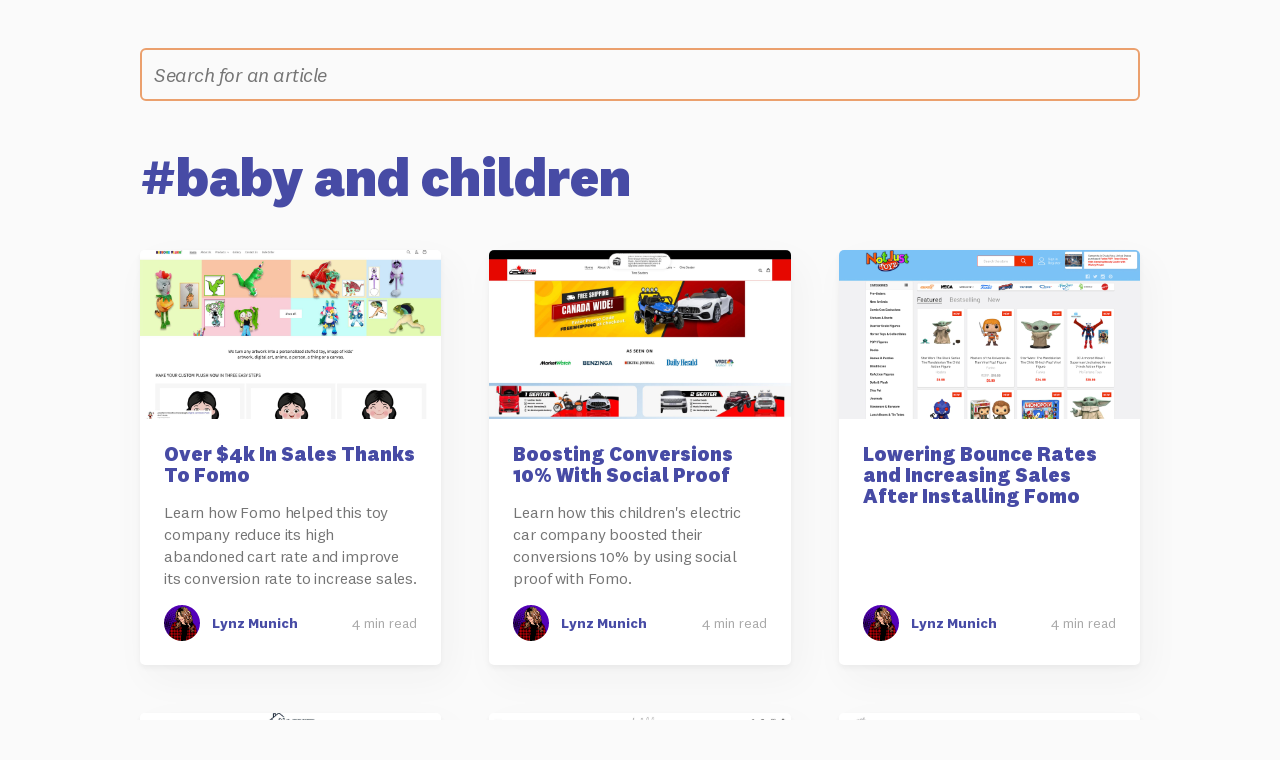

--- FILE ---
content_type: text/html; charset=utf-8
request_url: https://blog.fomo.com/tag/baby-and-children/
body_size: 23898
content:
<!DOCTYPE html>
<html lang="en-GB" prefix="og: http://ogp.me/ns#">
<head>
	<meta charset="UTF-8"/>
	<meta http-equiv="X-UA-Compatible" content="IE=edge,chrome=1"/>
	<meta name="viewport" content="width=device-width, initial-scale=1.0"/>

	<meta name="author" content="Fomo">

	<link rel="shortcut icon" href="https://blog.fomo.com/assets/favicon.ico?_2?v=661266f28d">
	<link rel="apple-touch-icon" href="touch-icon-iphone.png"/>
	<link rel="apple-touch-icon" sizes="76x76" href="touch-icon-ipad.png"/>
	<link rel="apple-touch-icon" sizes="120x120" href="touch-icon-iphone-retina.png"/>
	<link rel="apple-touch-icon" sizes="152x152" href="touch-icon-ipad-retina.png"/>

	<link rel="canonical" href="https://blog.fomo.com/tag/baby-and-children/"/>

	<meta property="fb:app_id" content="616061058603360">

	<link rel="stylesheet" type='text/css' href="https://blog.fomo.com/dist/styles/main.css?v=661266f28d"/>

	<link rel="icon" href="https://blog.fomo.com/content/images/size/w256h256/2018/08/fomo_bleu_square.png" type="image/png">
    <link rel="canonical" href="https://blog.fomo.com/tag/baby-and-children/">
    <meta name="referrer" content="no-referrer-when-downgrade">
    <link rel="next" href="https://blog.fomo.com/tag/baby-and-children/page/2/">
    
    <meta property="og:site_name" content="Social Proof Blog">
    <meta property="og:type" content="website">
    <meta property="og:title" content="baby and children - Social Proof Blog">
    <meta property="og:url" content="https://blog.fomo.com/tag/baby-and-children/">
    <meta property="og:image" content="https://blog.fomo.com/content/images/size/w1200/2019/01/social-proof-blog-og@2x.jpg">
    <meta name="twitter:card" content="summary_large_image">
    <meta name="twitter:title" content="baby and children - Social Proof Blog">
    <meta name="twitter:url" content="https://blog.fomo.com/tag/baby-and-children/">
    <meta name="twitter:image" content="https://blog.fomo.com/content/images/size/w1200/2019/01/social-proof-blog-og@2x.jpg">
    <meta name="twitter:site" content="@usefomo">
    <meta property="og:image:width" content="1200">
    <meta property="og:image:height" content="630">
    
    <script type="application/ld+json">
{
    "@context": "https://schema.org",
    "@type": "Series",
    "publisher": {
        "@type": "Organization",
        "name": "Social Proof Blog",
        "url": "https://blog.fomo.com/",
        "logo": {
            "@type": "ImageObject",
            "url": "https://blog.fomo.com/content/images/2019/01/by-fomo.svg",
            "width": 157,
            "height": 37
        }
    },
    "url": "https://blog.fomo.com/tag/baby-and-children/",
    "name": "baby and children",
    "mainEntityOfPage": "https://blog.fomo.com/tag/baby-and-children/"
}
    </script>

    <meta name="generator" content="Ghost 6.13">
    <link rel="alternate" type="application/rss+xml" title="Social Proof Blog" href="https://blog.fomo.com/rss/">
    <script defer src="https://cdn.jsdelivr.net/ghost/portal@~2.56/umd/portal.min.js" data-i18n="true" data-ghost="https://blog.fomo.com/" data-key="b922942ea579c5df0eb3ab5611" data-api="https://fomo.ghost.io/ghost/api/content/" data-locale="en" crossorigin="anonymous"></script><style id="gh-members-styles">.gh-post-upgrade-cta-content,
.gh-post-upgrade-cta {
    display: flex;
    flex-direction: column;
    align-items: center;
    font-family: -apple-system, BlinkMacSystemFont, 'Segoe UI', Roboto, Oxygen, Ubuntu, Cantarell, 'Open Sans', 'Helvetica Neue', sans-serif;
    text-align: center;
    width: 100%;
    color: #ffffff;
    font-size: 16px;
}

.gh-post-upgrade-cta-content {
    border-radius: 8px;
    padding: 40px 4vw;
}

.gh-post-upgrade-cta h2 {
    color: #ffffff;
    font-size: 28px;
    letter-spacing: -0.2px;
    margin: 0;
    padding: 0;
}

.gh-post-upgrade-cta p {
    margin: 20px 0 0;
    padding: 0;
}

.gh-post-upgrade-cta small {
    font-size: 16px;
    letter-spacing: -0.2px;
}

.gh-post-upgrade-cta a {
    color: #ffffff;
    cursor: pointer;
    font-weight: 500;
    box-shadow: none;
    text-decoration: underline;
}

.gh-post-upgrade-cta a:hover {
    color: #ffffff;
    opacity: 0.8;
    box-shadow: none;
    text-decoration: underline;
}

.gh-post-upgrade-cta a.gh-btn {
    display: block;
    background: #ffffff;
    text-decoration: none;
    margin: 28px 0 0;
    padding: 8px 18px;
    border-radius: 4px;
    font-size: 16px;
    font-weight: 600;
}

.gh-post-upgrade-cta a.gh-btn:hover {
    opacity: 0.92;
}</style>
    <script defer src="https://cdn.jsdelivr.net/ghost/sodo-search@~1.8/umd/sodo-search.min.js" data-key="b922942ea579c5df0eb3ab5611" data-styles="https://cdn.jsdelivr.net/ghost/sodo-search@~1.8/umd/main.css" data-sodo-search="https://fomo.ghost.io/" data-locale="en" crossorigin="anonymous"></script>
    
    <link href="https://blog.fomo.com/webmentions/receive/" rel="webmention">
    <script defer src="/public/cards.min.js?v=661266f28d"></script>
    <link rel="stylesheet" type="text/css" href="/public/cards.min.css?v=661266f28d">
    <script defer src="/public/member-attribution.min.js?v=661266f28d"></script><style>:root {--ghost-accent-color: #15171A;}</style>
    <script>
  (function(i,s,o,g,r,a,m){i['GoogleAnalyticsObject']=r;i[r]=i[r]||function(){
  (i[r].q=i[r].q||[]).push(arguments)},i[r].l=1*new Date();a=s.createElement(o),
  m=s.getElementsByTagName(o)[0];a.async=1;a.src=g;m.parentNode.insertBefore(a,m)
  })(window,document,'script','https://www.google-analytics.com/analytics.js','ga');

  ga('create', 'UA-69266094-4', 'auto');
  ga('send', 'pageview');
</script>

			<meta property="og:image" content="https://blog.fomo.com/dist/images/social-proof-blog-og@2x.jpg?v=661266f28d"/>
			<meta property="twitter:image" content="https://blog.fomo.com/dist/images/social-proof-blog-og@2x.jpg?v=661266f28d"/>

		<title>Fomo baby and children posts</title>
		<meta property="og:title" content="Fomo baby and children posts"/>
		<meta property="twitter:title" content="Fomo baby and children posts"/>





	<!-- Facebook Pixel Code -->
	<script>
		!function (f, b, e, v, n, t, s) {
			if (f.fbq) return; n = f.fbq = function () {
				n.callMethod ?
					n.callMethod.apply(n, arguments) : n.queue.push(arguments)
			};
			if (!f._fbq) f._fbq = n; n.push = n; n.loaded = !0; n.version = '2.0';
			n.queue = []; t = b.createElement(e); t.async = !0;
			t.src = v; s = b.getElementsByTagName(e)[0];
			s.parentNode.insertBefore(t, s)
		}(window, document, 'script',
			'https://connect.facebook.net/en_US/fbevents.js');
		fbq('init', '926790474121839');
		fbq('track', 'PageView');
	</script>
	<noscript><img height="1" width="1" style="display:none"
			src="https://www.facebook.com/tr?id=926790474121839&ev=PageView&noscript=1" /></noscript>
	<!-- End Facebook Pixel Code -->
</head>

<body class="tag-template tag-baby-and-children">
<header class="header ">
	<div class="container flex flex--align-top">
		<div class="header__left">

		</div>

		<div class="header__right flex flex--justify-right mb10-xs-down">
		</div>
	</div>

	<div class="container header__image pl5-xs-down pr5-xs-down mt30-sm-down">
		<div class="row flex--justify-center">
			<div class="col-md-12">





			</div>
		</div>
	</div>
</header>

<section>
	<div class="container">
		<form class="search-bar">
			<div class="form-row" id="searchbox"></div>
			<div id="search-results" class="search-bar__results js--search-bar__results"></div>
		</form>
	</div>
</section>

<section class="index" role="main">
	<div class="container mb45">
			<h1 class="text-center mb45">
					#baby and children

			</h1>

		<div class="post__feed">
				<article class="post__card post tag-case-study tag-ecommerce tag-baby-and-children ">

					<div class="card__cover">
							<a class="image-container" href="/over-4k-in-sales-thanks-to-fomo/" alt="Over $4k In Sales Thanks To Fomo" style="background-image: url(/content/images/2022/08/fomo-bespoke-plush-header.jpg)"> </a>
						
					</div>

					<div class="card__details">
						<a class="card__details-text" href="/over-4k-in-sales-thanks-to-fomo/">
							<h4 class="card__title">Over $4k In Sales Thanks To Fomo</h4>

							<section class="card__excerpt">
								<p>Learn how Fomo helped this toy company reduce its high abandoned cart rate and improve its conversion rate to increase sales.</p>
							</section>
						</a>

						<header class="card__header">
							<div class="post__details flex flex--align-vertical">
		<a href="/author/lynz-munich/" class="post__author-img"><img src="/content/images/2017/12/fomo-avatar-lynz-1.jpg" alt="Lynz Munich Fomo"></a>

		<a href="/author/lynz-munich/" class="post__author-name"><strong>Lynz Munich</strong></a>
	
	
	<time class="post__reading-time"> 4 min read </time>
</div>
						</header>
					</div>
				</article>
				<article class="post__card post tag-case-study tag-ecommerce tag-baby-and-children ">

					<div class="card__cover">
							<a class="image-container" href="/boosting-conversions-10-with-social-proof/" alt="Boosting Conversions 10% With Social Proof" style="background-image: url(/content/images/2022/05/fomo-kidscarscanada-header.jpg)"> </a>
						
					</div>

					<div class="card__details">
						<a class="card__details-text" href="/boosting-conversions-10-with-social-proof/">
							<h4 class="card__title">Boosting Conversions 10% With Social Proof</h4>

							<section class="card__excerpt">
								<p>Learn how this children&#x27;s electric car company boosted their conversions 10% by using social proof with Fomo.</p>
							</section>
						</a>

						<header class="card__header">
							<div class="post__details flex flex--align-vertical">
		<a href="/author/lynz-munich/" class="post__author-img"><img src="/content/images/2017/12/fomo-avatar-lynz-1.jpg" alt="Lynz Munich Fomo"></a>

		<a href="/author/lynz-munich/" class="post__author-name"><strong>Lynz Munich</strong></a>
	
	
	<time class="post__reading-time"> 4 min read </time>
</div>
						</header>
					</div>
				</article>
				<article class="post__card post tag-case-study tag-collectibles tag-baby-and-children tag-ecommerce tag-bigcommerce tag-google-analytics ">

					<div class="card__cover">
							<a class="image-container" href="/lowering-bounce-rates-and-increasing-sales-after-installing-fomo/" alt="Lowering Bounce Rates and Increasing Sales After Installing Fomo" style="background-image: url(/content/images/2020/08/fomo-notjusttoyz-header.jpg)"> </a>
						
					</div>

					<div class="card__details">
						<a class="card__details-text" href="/lowering-bounce-rates-and-increasing-sales-after-installing-fomo/">
							<h4 class="card__title">Lowering Bounce Rates and Increasing Sales After Installing Fomo</h4>

							<section class="card__excerpt">
								<p></p>
							</section>
						</a>

						<header class="card__header">
							<div class="post__details flex flex--align-vertical">
		<a href="/author/lynz-munich/" class="post__author-img"><img src="/content/images/2017/12/fomo-avatar-lynz-1.jpg" alt="Lynz Munich Fomo"></a>

		<a href="/author/lynz-munich/" class="post__author-name"><strong>Lynz Munich</strong></a>
	
	
	<time class="post__reading-time"> 4 min read </time>
</div>
						</header>
					</div>
				</article>
				<article class="post__card post tag-case-study tag-baby-and-children tag-education tag-course ">

					<div class="card__cover">
							<a class="image-container" href="/showcasing-subscriptions-and-free-trials-with-fomo/" alt="Showcasing Subscriptions and Free Trial Signups With Fomo" style="background-image: url(/content/images/2020/08/fomo-key-to-learning-header.jpg)"> </a>
						
					</div>

					<div class="card__details">
						<a class="card__details-text" href="/showcasing-subscriptions-and-free-trials-with-fomo/">
							<h4 class="card__title">Showcasing Subscriptions and Free Trial Signups With Fomo</h4>

							<section class="card__excerpt">
								<p></p>
							</section>
						</a>

						<header class="card__header">
							<div class="post__details flex flex--align-vertical">
		<a href="/author/lynz-munich/" class="post__author-img"><img src="/content/images/2017/12/fomo-avatar-lynz-1.jpg" alt="Lynz Munich Fomo"></a>

		<a href="/author/lynz-munich/" class="post__author-name"><strong>Lynz Munich</strong></a>
	
	
	<time class="post__reading-time"> 5 min read </time>
</div>
						</header>
					</div>
				</article>
				<article class="post__card post tag-case-study tag-baby-and-children tag-fashion-and-apparel tag-home-and-garden tag-ecommerce ">

					<div class="card__cover">
							<a class="image-container" href="/one-loved-babes-64k-from-fomo/" alt="One Loved Babe&#x27;s $64k From Fomo This Year" style="background-image: url(/content/images/2020/07/fomo-one-loved-babe-header.jpg)"> </a>
						
					</div>

					<div class="card__details">
						<a class="card__details-text" href="/one-loved-babes-64k-from-fomo/">
							<h4 class="card__title">One Loved Babe&#x27;s $64k From Fomo This Year</h4>

							<section class="card__excerpt">
								<p></p>
							</section>
						</a>

						<header class="card__header">
							<div class="post__details flex flex--align-vertical">
		<a href="/author/lynz-munich/" class="post__author-img"><img src="/content/images/2017/12/fomo-avatar-lynz-1.jpg" alt="Lynz Munich Fomo"></a>

		<a href="/author/lynz-munich/" class="post__author-name"><strong>Lynz Munich</strong></a>
	
	
	<time class="post__reading-time"> 3 min read </time>
</div>
						</header>
					</div>
				</article>
				<article class="post__card post tag-case-study tag-baby-and-children tag-ecommerce tag-shopify ">

					<div class="card__cover">
							<a class="image-container" href="/sleeping-better-at-night-with-fomo/" alt="Sleeping Better At Night With Fomo" style="background-image: url(/content/images/2019/12/fomo-dreamland-baby-header.jpg)"> </a>
						
					</div>

					<div class="card__details">
						<a class="card__details-text" href="/sleeping-better-at-night-with-fomo/">
							<h4 class="card__title">Sleeping Better At Night With Fomo</h4>

							<section class="card__excerpt">
								<p>Learn how Tara is using Fomo to build trust with her customers, especially as a new store.</p>
							</section>
						</a>

						<header class="card__header">
							<div class="post__details flex flex--align-vertical">
		<a href="/author/lynz-munich/" class="post__author-img"><img src="/content/images/2017/12/fomo-avatar-lynz-1.jpg" alt="Lynz Munich Fomo"></a>

		<a href="/author/lynz-munich/" class="post__author-name"><strong>Lynz Munich</strong></a>
	
	
	<time class="post__reading-time"> 5 min read </time>
</div>
						</header>
					</div>
				</article>
		</div>
			

		<nav role="pagination" class="pagination flex flex--align-vertical flex--justify-center pt30 pt10-xs-down pb20 pb15-xs-down">
	<a class="pagination__nav-link pagination__nav-link--hidden mr10" href=""><i class="icon-chevron-left"></i> previous</a>

	<span class="page-number h6">1 of 2</span>

	<a class="pagination__nav-link ml10" href="/tag/baby-and-children/page/2/">next <i class="icon-chevron-right"></i></a>
</nav>


		<div class="post__feed">
			<article class="ad post__card large">
				<div class="card__cover">
					<div class="image-container">
						<svg xmlns="http://www.w3.org/2000/svg" class="illustration" viewBox="0 0 527 606">
  <g id="imthebest" fill="none" fill-rule="evenodd">
    <path id="Fill-9" fill="#E79A69" fill-rule="nonzero" d="M151.143066,146.375124 C183.668467,188.692677 -24.9083121,368.508237 2.48821336,433.827692 C29.8834882,499.145897 92.6293606,455.012076 112.954766,520.330281 C133.281422,585.649735 182.770508,511.503767 232.259593,520.330281 C281.74993,529.158045 257.004762,578.027404 313.049703,585.491093 C365.265185,592.445127 357.751338,526.50984 416.078698,486.789276 C474.404808,447.067463 516.824024,485.022974 526.545251,405.581846 C536.266478,326.139469 386.915018,251.110349 386.030816,206.976528 C385.147864,162.841457 478.82332,27.7905405 378.076744,3.07480121 C277.331418,-21.6409381 332.123218,110.763024 276.447215,110.763024 C220.771212,110.763024 236.33543,56.461098 191.607532,39.2652591 C133.70664,17.0041052 83.9786819,58.9893834 151.143066,146.375124" opacity=".07"/>
    <path id="pattern" stroke="#474BA5" stroke-linecap="round" stroke-linejoin="round" stroke-width="1.5" d="M142 241C142 241 146.108605 245.434884 142.548221 247M131 456.808509C131 456.808509 125.527466 457.868669 127.384542 455M132.113875 276C131.197641 277.850786 136.083766 280.318959 137 278.158792M63 401.249983C61.4141598 400.014741 57.6256852 403.690939 59.5170931 405M134.888757 325C133.40765 325.246927 133.777514 327.225649 136 326.978722M111.585786 287C110.171573 287.332838 111.585786 289 113 289M108.585786 418C107.171573 418.332838 108.585786 420 110 420M145.152766 318C144.460181 318.707356 146.307416 320.829425 147 319.650148M101.851 292C101.851 292 101.425 292.567 101 292.567M113.851 452C113.851 452 113.425 452.567 113 452.567M147 301C147 301 145.316024 301.706468 145 303M62 374C62 374 60.3160237 374.706468 60 376M149.122869 288C149.122869 288 148.515918 289.206 150 288.638M123 329C123 329 123.426 330.221613 123.355 331M128.993 265L128 265.142M146.405111 339C146.405111 339 145.876111 340.099934 146.027111 341M127 379.04832C127 379.04832 124.354797 378.74632 125.148591 379.65232M72 371L72.453 371.151M84.982 368C84.982 368 85.058 369.284 84 368.529M121 257L121.151 258M132 216.570667C132 216.570667 133.583012 215.286667 134 216.570667M92 441.570667C92 441.570667 93.5830116 440.286667 94 441.570667M83 339.008214C83 339.008214 85.1058954 338.759446 84.9958312 341M110 318L111 318.055M149.529 356C149.529 356 149.68 359 149 359M121 344.227L121.453 344M108 273.227L108.453 273M98.831 358C98.831 358 98.68 356.816242 98 357.024599M122.831 412C122.831 412 122.68 410.816242 122 411.024599M146.831 276C146.831 276 146.68 274.816242 146 275.024599M111.831 441C111.831 441 111.68 439.816242 111 440.024599M93 380L93.378 380.378M109 399.081648C109 399.081648 109.378 398.854648 109.529 399.157648M109 381.302C109 381.302 109.831 381.529 109.831 381M136.755 342.003786C136.755 342.003786 136 341.927786 136 342.456786M53.755 396.003786C53.755 396.003786 53 395.927786 53 396.456786M63 387.378C63 387.378 63.982 387.529 63.982 387M151 390.378C151 390.378 151.982 390.529 151.982 390M76 359.001365C76 359.001365 73.8866739 358.925365 74.0047715 359.907365M120.816819 283C120.816819 283 119.593819 283.845666 120.140819 285M137.816819 426C137.816819 426 136.593819 426.845666 137.140819 428M93.8168192 403C93.8168192 403 92.5938192 403.845666 93.1408192 405M133 290.529C133 290.529 133.604 290.605 133.604 290M112.031957 354C112.031957 354 111.804957 353 112.560957 353M127 238.227C127 238.227 129.689183 239.058 130 238M76 400.227C76 400.227 78.689183 401.058 79 400M136 310.459865C136 310.459865 136.733451 309.477865 137 310.383865M120 274.585032C120 274.585032 120.908544 273.376032 122 274.434032M109 332C109 332 109.380832 333.435 111 332.227M119 247L119.529 247.755M100.436444 389.755C100.436444 389.755 99.4544444 389.075 100.436444 389M93 328.604C93 328.604 95.7007944 328.906 96 328M81 451.604C81 451.604 83.7007944 451.906 84 451M121.378 307L121 307.227M132.378 442L132 442.227M112 263.648397C112 263.648397 112.454874 262.666397 114 263.119397M122.776284 433C123.791823 432.324469 121.082524 429.306195 120 430.146556M80.9439715 439.61343C81.3308435 438.74643 79.6091431 438.85243 79 439.59343M97 421.899L97.444 421M132 471.899L132.444 471M133 406L133.99 406.162M85 429.516L84 429M69.069 448L69 448.502M56.789 453C56.789 453 56.985 451.017647 56 451M64.814 436C64.814 436 65.384 437.792725 64 438M104.503 431C104.503 431 105.1 432.038323 104 433M122 395.378L122.831 395M137 232C137 232 137.588785 230 139 230M116 366L117 366M134 251C134 251 134.302 251 134.302 251.529M72 345C72 345 72.302 345 72.302 345.529M155 347C155 347 155.302 347 155.302 347.529M112 303C112 303 112.378 302.678014 112.378 301.929078 112.378 301.178723 112.831 300 112.831 300M146 376L146 376.529M101 369C101 369 101.529 370.500276 101 371M126 230C126 230 127.284 228.525436 126.831 228M116 464C116 464 117.284 462.525436 116.831 462M145 405.547C145 405.547 145.252 405 145.715 405M124 316.267011C124 316.267011 125.161934 315.762011 126 316.141011M99.589 344C99.589 344 99.673 344.961574 99 345M87.168 349L87 351M145 260C145 260 141.902687 260.332893 143.416965 262M94 458C94 458 93.9750513 460.847906 96 459.746934M133.745 365C133.745 365 133.438 365.482 133 365.482M98.001768 307C98.001768 307 97.957768 307.482 98.308768 307.701M125.756 354.174966C125.756 354.174966 125.373 353.878966 125 354.056966M81.6920496 417C82.5826672 416.253337 81.3947642 414.28194 80 415.272779M42.859 428C42.859 428 42.144 427.47671 42 427M54 421L53 421.405M48 440.729C48 440.729 48.717 440.479 48.494 440M71.034 427C71.034 427 71.685 427.730964 71 428M48 412.407575C48 412.407575 46.8539765 411.233575 46 412.870575M65 415C65 415 64.5801594 415.776 64 415.663M56 429.212C56 429.212 56.472 429.319 56.736 429M86 394C86 394 86.351 394 86.088 394.219M227 442C227 442 227.351 442 227.088 442.219M137 391L138 391.012M79.657 381C79.657 381 79.613 381.482 79 381.526M129 302.203479C129 302.203479 129.394 301.852479 129.657 302.072479M222 442C222 442 222.259 443.28593 222.089 444M216 491.267883C216 491.267883 213.528346 490.512883 214.080402 491.537883M209 487L210 487.273M216 456.13L216.49 456M198 490.128C198 490.128 198.768 490.518 198.875 490M209.000004 477.943007C209.000004 477.943007 208.992004 476.861007 209.732004 477.015007M223 458C223 458 223.006631 459.467 225 458.543M224.416 420L224 420.145M221 479L222 479.214M230 408C230 408 230.669887 407.847609 230.84219 407.303205 231.014493 406.758802 232 406 232 406M225 429.117062C225 429.117062 226.294931 428.776062 227 429.258062M219.717 467.285635C219.717 467.285635 219.402 466.918635 219 467.016635M234 417.115713C234 417.115713 234.457 416.852713 234.67 417.119713M91 318C91 318 91.088 318.351 91.351 318.263M100 448C100 448 100.088 448.351 100.351 448.263"/>
    <path id="Stroke-239" stroke="#474BA5" stroke-linecap="round" stroke-linejoin="round" stroke-width="1.5" d="M192.611 190L182 191.611 199 254"/>
    <path id="Stroke-241" stroke="#474BA5" stroke-linecap="round" stroke-linejoin="round" stroke-width="1.5" d="M303,173 L201,189"/>
    <path id="Stroke-243" stroke="#474BA5" stroke-linecap="round" stroke-linejoin="round" stroke-width="1.5" d="M209 293.34L274.527 509 511 413.915 323.182 170 312.183 171.706"/>
    <path id="Stroke-245" stroke="#474BA5" stroke-linecap="round" stroke-linejoin="round" stroke-width="1.5" d="M318.578254,496.629361 L337,563.325122 L280.582622,575.975116 C280.582622,575.975116 255.558603,459.831312 231.379905,389.686007 C231.379905,389.686007 201.443003,500.654245 154.812568,580 L103,560.450919 C103,560.450919 157.690418,466.731649 159.417378,336.788421 C161.144339,206.846442 116.815683,201.670876 132.93565,168.897712 C139.844743,154.85064 162.985261,144.325655 189.35428,139"/>
    <path id="Stroke-247" stroke="#474BA5" stroke-linecap="round" stroke-linejoin="round" stroke-width="1.5" d="M295,572.759301 L297.508701,598 L362,586.466012 C362,586.466012 350.277367,568.902434 326.799714,566"/>
    <path id="Stroke-249" stroke="#474BA5" stroke-linecap="round" stroke-linejoin="round" stroke-width="1.5" d="M171.506848,145 C197.493152,155.856657 205,203.284613 205,203.284613 L196.915316,205 C196.915316,205 189.985049,158.142597 164,147.857735"/>
    <path id="Stroke-251" stroke="#474BA5" stroke-linecap="round" stroke-linejoin="round" stroke-width="1.5" d="M227,134.357627 C249.488659,133.093374 265.147336,135.313066 274.794934,138.938184 C300.24184,148.498868 320,185.261808 320,185.261808 L311.990204,187 C311.990204,187 289.360914,144.089735 253.652856,134.73703"/>
    <path id="Stroke-253" stroke="#474BA5" stroke-linecap="round" stroke-linejoin="round" stroke-width="1.5" d="M149,240 C149,240 163.980702,294.902095 178.961403,299.524622 C193.943359,304.148407 270,273.519293 270,273.519293 L263.661529,241.155317 L195.671805,255.6037"/>
    <path id="Stroke-255" stroke="#474BA5" stroke-linecap="round" stroke-linejoin="round" stroke-width="1.5" d="M264,244.042754 C264,244.042754 285.341131,237.176379 300.914422,248.621167 C316.487714,260.065955 309.565554,264.643124 298.607036,257.776749 C287.648517,250.909129 298.029875,268.076311 269.190679,265.788349"/>
    <path id="Stroke-257" stroke="#474BA5" stroke-linecap="round" stroke-linejoin="round" stroke-width="1.5" d="M133.325 200L24 448.401 137 478"/>
    <path id="Stroke-259" stroke="#474BA5" stroke-linecap="round" stroke-linejoin="round" stroke-width="1.5" d="M198 489.454L225.947 497 237 411"/>
    <path id="Stroke-261" stroke="#474BA5" stroke-linecap="round" stroke-linejoin="round" stroke-width="1.5" d="M153,97.9148775 C154.56486,107.053341 161.581208,115.765594 174.366499,120.36115 C188.107885,125.301436 188.674322,139.377679 188.674322,139.377679 C188.674322,139.377679 214.956995,152.380872 226.445083,134.768333 L220.722202,124.395111 C220.722202,124.395111 234.457364,127.275796 221.294864,99.6159605 C215.049119,86.4899177 205.837983,76.9979498 195.988205,72"/>
    <path id="Stroke-263" stroke="#474BA5" stroke-linecap="round" stroke-linejoin="round" stroke-width="1.5" d="M191,70 C187.998756,68.8421053 184.978847,68.1672675 182,68"/>
    <path id="Stroke-265" stroke="#474BA5" stroke-linecap="round" stroke-linejoin="round" stroke-width="1.5" d="M111.565804,565 L102,585.919233 L153.997609,605 C153.997609,605 154.571383,586.142981 137.941927,575.286212"/>
    <path id="Stroke-267" stroke="#474BA5" stroke-linecap="round" stroke-linejoin="round" stroke-width="1.5" d="M326,174.827421 L355.513084,113 L381,121.991381 C381,121.991381 374.919895,175.420287 356.672037,213"/>
    <path id="Stroke-269" stroke="#474BA5" stroke-linecap="round" stroke-linejoin="round" stroke-width="1.5" d="M369.404 93.095L393 93.29 389.438 24.747 336 18 341.7 94 360.225 93.646"/>
    <path id="Stroke-271" stroke="#474BA5" stroke-linecap="round" stroke-linejoin="round" stroke-width="1.5" d="M360.126408,113 C360.126408,113 358.91885,84.5680486 363.968295,81.3782195 C369.017739,78.1871449 369,96.2375169 369,96.2375169"/>
    <path id="Stroke-273" stroke="#474BA5" stroke-linecap="round" stroke-linejoin="round" stroke-width="1.5" d="M375,118 C375,118 381,105.039705 381,97"/>
    <path id="Stroke-275" stroke="#474BA5" stroke-linecap="round" stroke-linejoin="round" stroke-width="1.5" d="M225,106.757799 C225,106.757799 206.004963,117.328629 199.251007,108.448485 C192.497051,99.5695854 215.291343,89 215.291343,89"/>
    <path id="Stroke-277" stroke="#474BA5" stroke-linecap="round" stroke-linejoin="round" stroke-width="1.5" d="M220,95 L199,106"/>
    <path id="Stroke-279" stroke="#474BA5" stroke-linecap="round" stroke-linejoin="round" stroke-width="1.5" d="M211,92 L220,109"/>
    <path id="Stroke-281" stroke="#474BA5" stroke-linecap="round" stroke-linejoin="round" stroke-width="1.5" d="M205,96 L212,112"/>
    <path id="Stroke-283" stroke="#474BA5" stroke-linecap="round" stroke-linejoin="round" stroke-width="1.5" d="M174.693738,81.6940485 C168.239243,88.5879532 181.81193,98.52024 188.931373,93.7491106 C196.049565,88.9767025 183.188073,72.622381 174.693738,81.6940485 Z"/>
    <path id="Stroke-285" stroke="#474BA5" stroke-linecap="round" stroke-linejoin="round" stroke-width="1.5" d="M175,89 L184,80"/>
    <path id="Fill-287" fill="#474BA5" d="M184.359134,80 C196.648721,87.7503376 190.42328,93 190.42328,93 L179,84.9888096"/>
    <path id="Stroke-289" stroke="#474BA5" stroke-linecap="round" stroke-linejoin="round" stroke-width="1.5" d="M191.693738,68.6940485 C185.239243,75.5879532 198.81193,85.52024 205.931373,80.7491106 C213.049565,75.9767025 200.188073,59.622381 191.693738,68.6940485 Z"/>
    <path id="Stroke-291" stroke="#474BA5" stroke-linecap="round" stroke-linejoin="round" stroke-width="1.5" d="M192,76 L201,67"/>
    <path id="Fill-293" fill="#474BA5" d="M201.35063,67 C213.620716,74.8045463 207.446712,80 207.446712,80 L196,72.0237031"/>
    <path id="Stroke-295" stroke="#474BA5" stroke-linecap="round" stroke-linejoin="round" stroke-width="1.5" d="M221,86 L231,76"/>
    <path id="Stroke-297" stroke="#474BA5" stroke-linecap="round" stroke-linejoin="round" stroke-width="1.5" d="M229,93 L246,86"/>
    <path id="Stroke-299" stroke="#474BA5" stroke-linecap="round" stroke-linejoin="round" stroke-width="1.5" d="M230,102.192 L248,102"/>
    <path id="pattern" stroke="#474BA5" stroke-linecap="round" stroke-linejoin="round" stroke-width="1.5" d="M159,328 C159,328 183.079078,335.839653 220,329.568416"/>
    <path id="Stroke-303" stroke="#474BA5" stroke-linecap="round" stroke-linejoin="round" stroke-width="1.5" d="M159,337 C159,337 184.775004,344.861258 222,338.54243"/>
    <path id="Stroke-305" stroke="#474BA5" stroke-linecap="round" stroke-linejoin="round" stroke-width="1.5" d="M139,111 L198,51"/>
    <path id="Stroke-307" stroke="#474BA5" stroke-linecap="round" stroke-linejoin="round" stroke-width="1.5" d="M146.783526,102 C146.783526,102 121.998953,84.6900091 141.450105,66.4370372 C160.901258,48.1828196 186,62.0310615 186,62.0310615"/>
    <path id="Stroke-309" stroke="#474BA5" stroke-linecap="round" stroke-linejoin="round" stroke-width="1.5" d="M138,91 L171,58"/>
    <path id="Stroke-311" stroke="#474BA5" stroke-linecap="round" stroke-linejoin="round" stroke-width="1.5" d="M139,96 L175,59"/>
    <path id="Stroke-313" stroke="#474BA5" stroke-linecap="round" stroke-linejoin="round" stroke-width="1.5" d="M163.354119,103.691389 C163.354119,103.691389 164.87479,107.879893 167.386712,105.361933 C169.770974,102.970511 162.697039,97.5843793 160.316532,101.230947 C158.613131,103.839654 164.111325,112.295907 169,109.406006"/>
    <path id="Stroke-315" stroke="#474BA5" stroke-linecap="round" stroke-linejoin="round" stroke-width="1.5" d="M39,539.5 L112,539.5"/>
    <path id="Stroke-317" stroke="#474BA5" stroke-linecap="round" stroke-linejoin="round" stroke-width="1.5" d="M177,539 L272,539"/>
    <path id="Stroke-319" stroke="#474BA5" stroke-linecap="round" stroke-linejoin="round" stroke-width="1.5" d="M331,539.5 L398,539.5"/>
    <path id="Stroke-321" stroke="#474BA5" stroke-linecap="round" stroke-linejoin="round" stroke-width="1.5" d="M335.479 18L330 21.463 335.044 98 359 97.24"/>
    <path id="Stroke-323" stroke="#474BA5" stroke-linecap="round" stroke-linejoin="round" stroke-width="1.5" d="M369 96L390 95.833 389.751 93"/>
    <path id="Stroke-325" stroke="#474BA5" stroke-linecap="round" stroke-linejoin="round" stroke-width="1.5" d="M346.978 74.561L345 43 355.11 53.301 363.242 44.096 365 75"/>
    <path id="Stroke-327" stroke="#474BA5" stroke-linecap="round" stroke-linejoin="round" stroke-width="1.5" d="M384.286 44.869L368 44 369.714 74 386 73.565"/>
    <path id="Stroke-329" stroke="#474BA5" stroke-linecap="round" stroke-linejoin="round" stroke-width="1.5" d="M369,59.175 L377,59"/>
    <path id="Stroke-331" stroke="#474BA5" stroke-linecap="round" stroke-linejoin="round" stroke-width="1.5" d="M344.399776,37.6469827 L344,30 C344,30 347.599104,30.1120852 347.599104,31.7996605 C347.599104,33.4859763 345.099664,33.3738911 345.099664,33.3738911 C345.099664,33.3738911 348,33.3738911 348,35.8473222 C348,38.3220128 345,37.9844977 345,37.9844977"/>
    <path id="Stroke-333" stroke="#474BA5" stroke-linecap="round" stroke-linejoin="round" stroke-width="1.5" d="M352.220427,31 C356.264643,31 355.572273,39 352.220427,39 C348.868581,39 349.678718,31 352.220427,31 Z"/>
    <path id="Stroke-335" stroke="#474BA5" stroke-linecap="round" stroke-linejoin="round" stroke-width="1.5" d="M358.220427,31 C362.264643,31 361.572273,39 358.220427,39 C354.868581,39 355.678718,31 358.220427,31 Z"/>
    <path id="Stroke-337" stroke="#474BA5" stroke-linecap="round" stroke-linejoin="round" stroke-width="1.5" d="M376.220427,32 C380.264643,32 379.572273,40 376.220427,40 C372.868581,40 373.678718,32 376.220427,32 Z"/>
    <path id="Stroke-339" stroke="#474BA5" stroke-linecap="round" stroke-linejoin="round" stroke-width="1.5" d="M363.179,39 L363,31"/>
    <path id="Stroke-341" stroke="#474BA5" stroke-linecap="round" stroke-linejoin="round" stroke-width="1.5" d="M367.052 32L364 35.182 368 39"/>
    <path id="Stroke-343" stroke="#474BA5" stroke-linecap="round" stroke-linejoin="round" stroke-width="1.5" d="M381 40L381.114 32 385 32"/>
    <path id="Stroke-345" stroke="#474BA5" stroke-linecap="round" stroke-linejoin="round" stroke-width="1.5" d="M381,35 L384,35.089"/>
    <path id="Fill-347" stroke="#474BA5" stroke-width="1.5" d="M222.263 250L213 217.758 234.421 212 246 244.242"/>
    <path id="Fill-349" stroke="#474BA5" stroke-width="1.5" d="M300.284835,248 L288.593711,220.936884 L310.206538,232.339567 L317.600498,215.236167 L333.52528,246.593232 L354,240.892515 L326.13132,193 L305.6566,196.420181 L301.106662,214.095275 L278.924782,200.412056 L263,205.543575 L276.649813,241.001112 C276.649813,241.001112 290.378074,239.392129 300.284835,248"/>
    <path id="Fill-351" stroke="#474BA5" stroke-width="1.5" d="M244,202.256315 L255.261721,200 C255.261721,200 260.893198,218.050522 251.883821,222 L244,202.256315 Z"/>
    <path id="Fill-353" stroke="#474BA5" stroke-width="1.5" d="M221 298.931L270.471 283 279 301.776 259.099 308.603 275.589 341.603 254.55 349 242.039 314.292 227.823 318.845z"/>
    <path id="Fill-355" stroke="#474BA5" stroke-width="1.5" d="M279 280.734L296.11 275.633 302.383 296.033 316.07 290.934 309.226 270.533 325.195 266 352 315.3 330.898 322.1 318.922 299.434 304.093 303.4 313.789 328.334 297.82 334z"/>
    <path id="Fill-357" stroke="#474BA5" stroke-width="1.5" d="M332 263.714L364.637 250 375.517 263.142 353.758 271.143 358.912 281.999 368.073 276.856 370.363 284.285 361.774 287.714 365.21 295.143 392.121 284.285 403 300.286 361.202 314z"/>
    <path id="Fill-359" stroke="#474BA5" stroke-width="1.5" d="M295.357063,456.89321 L288.531714,438.164875 C288.531714,438.164875 302.182413,433.88322 304.283968,443.514757 C306.384268,453.147543 295.357063,456.89321 295.357063,456.89321 M275.92991,404.987359 L269.103306,386.259023 C269.103306,386.259023 282.75526,380.371904 285.381263,391.610155 C288.006011,402.847156 275.92991,404.987359 275.92991,404.987359 M320.56067,438.699613 C310.059167,409.803752 282.230812,419.970028 282.230812,419.970028 C282.230812,419.970028 307.434419,410.33849 300.083367,388.933964 C292.732315,367.529438 246,377.160975 246,377.160975 L280.654959,489 C280.654959,489 331.062173,467.595474 320.56067,438.699613"/>
    <path id="Fill-361" stroke="#474BA5" stroke-width="1.5" d="M298 360.425L338.717 463 381 444.204 372.125 427.018 346.547 439.907 332.975 410.37 341.849 405.537 337.673 395.87 328.799 398.555 319.403 374.389 341.327 365.259 331.409 347z"/>
    <path id="Fill-363" stroke="#474BA5" stroke-width="1.5" d="M380.915708,365.126152 L396.012894,358.712956 C396.012894,358.712956 381.95685,331.45937 356.969434,339.475864 C331.982019,347.491111 344.213264,377.963772 364.77738,383.829226 C391.055962,391.325428 415.029601,404.053251 407.13707,415.674361 C399.592831,426.783912 392.077202,412.590038 392.077202,412.590038 L378.021158,418.467969 C378.021158,418.467969 380.086028,446.210655 406.653194,435.568992 C427.99599,427.01848 432.512582,409.005386 416.023475,392.817681 C397.759326,374.888183 357.032873,373.117692 360.146349,359.59633 C362.997362,347.216616 380.915708,365.126152 380.915708,365.126152"/>
    <path id="Fill-365" stroke="#474BA5" stroke-width="1.5" d="M388 326.349L395.85 337.861 405.943 333.256 451.925 410 468 403.861 417.532 328.268 431.364 322.512 422.392 311z"/>
    <path id="pattern" stroke="#474BA5" stroke-linecap="round" stroke-linejoin="round" stroke-width="1.5" d="M169,348 C169,348 169.042,349.390317 169.06,352"/>
    <path id="Stroke-369" stroke="#474BA5" stroke-dasharray="7.318 10.976" stroke-linecap="round" stroke-linejoin="round" stroke-width="1.5" d="M168,363 C167.10438,395.692166 160.472558,477.208359 119,551"/>
    <path id="Stroke-371" stroke="#474BA5" stroke-linecap="round" stroke-linejoin="round" stroke-width="1.5" d="M116,555 C115.341131,556.001939 114.674464,557.001552 114,558"/>
    <path id="Stroke-373" stroke="#474BA5" stroke-linecap="round" stroke-linejoin="round" stroke-width="1.5" d="M184,140.393177 C184,140.393177 197.091479,153.469846 214.545113,149.110122 C232,144.751649 232,134 232,134"/>
    <path id="Stroke-375" stroke="#474BA5" stroke-linecap="round" stroke-linejoin="round" stroke-width="1.5" d="M335,98 L341,94"/>
    <path id="Stroke-377" stroke="#474BA5" stroke-dasharray="7.5 11.25" stroke-linecap="round" stroke-linejoin="round" stroke-width="1.5" d="M292,567 L281,511"/>
  </g>
</svg>
						<p>illustrated: Dishonest Marketer at work</p>
					</div>
				</div>

				<div class="card__details">
					<header class="card__header">
						<h2 class="card__title">stop weak-ass <br> marketing!</h2>
						<h3>let your customers <br>do the work</h3>
						<a href="https://fomo.com" class="btn btn--large">start free</a>
					</header>
				</div>
			</article>
		</div>
	</div>
</section>

<section class="newsletter card">
	<div class="container">
		<div class="newsletter__wrapper row flex--align-vertical">
			<div class="col-nano-12 col-xs-6">
				<div class="newsletter__image">
					<svg class="illustration newsletter__image--initial" xmlns="http://www.w3.org/2000/svg" viewBox="0 0 735 567">
  <g fill="none" fill-rule="evenodd">
    <path fill="#FFFFFF" d="M592.16426,117.649543 C592.16426,83.6825635 331.304764,4.55892142 309.865911,12.5653371 C288.427058,20.5717528 264.975603,71.9570854 264.975603,71.9570854 C264.975603,71.9570854 214.148292,47.53563 171.406897,83.6825635 C133.048796,116.122295 142.071579,169.975353 145.741433,184.703274 C57.9842429,196.712898 -8.13728778,262.269842 24.4570475,395.624495 C57.0513828,528.979149 175.699514,555 249.676585,555 C321.638229,555 424.696968,511.469441 430.259063,480.361772 C482.817531,483.155854 713.014041,486.975914 718.837902,339.999359 C725.412843,174.050752 529.784819,211.840961 529.784819,211.840961 C529.784819,211.840961 592.16426,151.616522 592.16426,117.649543 Z" opacity=".3"/>
    <path stroke="#4648AB" stroke-linecap="round" stroke-width="1.5" d="M160.678225,195 C160.678225,195 124.555435,77.7904855 234.529681,83.1803498 C319.764521,87.3595835 300.020984,149.313184 300.020984,149.313184"/>
    <path stroke="#4648AB" stroke-linecap="round" stroke-width="1.5" d="M238,159.387491 C238,159.387491 241.018373,153.150769 251.580121,155.548883 C262.141869,157.948623 288,164 288,164"/>
    <path stroke="#4648AB" stroke-linecap="round" stroke-width="1.5" d="M300.488003,149.37275 C305.93091,152.264401 295.520416,195.759865 287.634434,192.861414 C279.746789,189.961263 291.209302,144.444533 300.488003,149.37275 Z"/>
    <path stroke="#4648AB" stroke-linecap="round" stroke-width="1.5" d="M286,193 C286,193 278.476274,218.718249 255,237"/>
    <path stroke="#4648AB" stroke-linecap="round" stroke-width="1.5" d="M293.879 188L294 198 286 196.577"/>
    <path stroke="#4648AB" stroke-linecap="round" stroke-width="1.5" d="M241,162.883064 C241,160.537946 235.08561,157.430622 231.535234,163.662476 C227.9866,169.892609 225.620844,183.91514 231.930688,185.861089 C238.23879,187.808758 242.221204,168.65725 237.883404,167.100147 C233.545604,165.541323 230.74781,176.124463 232.718112,180.408647"/>
    <path stroke="#4648AB" stroke-linecap="round" stroke-width="1.5" d="M50,271.399968 C50,271.399968 67.4731867,182.041398 182.471773,197.882095 C297.468649,213.722793 327.945336,381.88118 304.78408,416"/>
    <path stroke="#4648AB" stroke-linecap="round" stroke-linejoin="round" stroke-width="1.5" d="M311.331862,399.314203 C311.331862,399.314203 375.503663,386.525942 399,388.141051 C399,388.141051 396.405218,422.326952 367.642549,444.530446 C338.87988,466.735641 266.896438,481.268219 240.969092,454.624025 C233.159157,446.597785 229.83422,435.496038 229,423.899557"/>
    <path stroke="#4648AB" stroke-linecap="round" stroke-width="1.5" d="M40.7171147,267.508912 C34.2739496,271.09131 34.5832078,348.330899 40.7171147,355.492276 C46.8510216,362.653653 81.6075493,393.346002 127.608434,405.621915 C173.609318,417.899539 244.144122,427.107756 252.323234,423.014075 C260.500637,418.922104 263.567591,332.98558 254.366731,325.824203 C245.167579,318.662826 193.032787,325.824203 139.874539,311.501449 C86.7179993,297.176985 49.9179751,262.394375 40.7171147,267.508912 Z"/>
    <path stroke="#4648AB" stroke-linecap="round" stroke-width="1.5" d="M404,423 C394.17293,450.138256 386.188648,470.447699 383.549301,471.592135 C376.436309,474.676614 349,459.254221 349,459.254221"/>
    <path stroke="#4648AB" stroke-linecap="round" stroke-width="1.5" d="M270,84.5812895 C270,84.5812895 300.701537,27.2967002 312.981126,24.2276387 C325.262425,21.1585771 427.599173,49.8008718 470.580299,69.2376916 C513.563135,88.6728016 574.964499,117.315096 575.987371,130.613793 C577.011953,143.91249 515.458355,204.004544 477.593297,269.472157 C463.327832,294.137495 435.156106,341.546374 422.171796,375"/>
    <path stroke="#4648AB" stroke-linecap="round" stroke-linejoin="round" stroke-width="1.5" d="M384,423.820599 C384,423.820599 400.931229,424.998788 405.575145,421.316518 C410.006272,418.039574 407.726871,415.207455 407.726871,415.207455 C407.726871,415.207455 412.381002,413.629095 413.877337,410.369325 C415.409421,407.119859 412.112036,407.150774 412.112036,407.150774 C412.112036,407.150774 417.41645,405.342272 418.272715,401.148194 C419.125575,396.823589 415.790739,397.580996 415.790739,397.580996 C415.790739,397.580996 421.425403,394.451754 420.974289,391.11985 C420.448274,387.781077 416.023956,389.385199 416.023956,389.385199"/>
    <path stroke="#4648AB" stroke-linecap="round" stroke-width="1.5" d="M59,306 C59,306 62.3703135,434.69204 70,474"/>
    <path stroke="#4648AB" stroke-linecap="round" stroke-width="1.5" d="M214,358 C214,358 223.686694,508.135233 230,549"/>
    <path stroke="#4648AB" stroke-linecap="round" stroke-width="1.5" d="M398,452.400228 C398,452.400228 535.767347,489.500943 638,431"/>
    <path stroke="#4648AB" stroke-linecap="round" stroke-width="1.5" d="M524.070938,221.865762 C705.717025,207.837786 757.980371,368.02101 605.383281,431.283407 C526.256012,464.087593 450.426375,448.317379 416,425.51991"/>
    <path stroke="#4648AB" stroke-linecap="round" stroke-width="1.5" d="M467,456 L467,494"/>
    <path stroke="#4648AB" stroke-linecap="round" stroke-width="1.5" d="M506.578,457 L505.422,499"/>
    <path stroke="#4648AB" stroke-linecap="round" stroke-width="1.5" d="M301,124.960551 C301,124.960551 285.360867,112.063282 272.072125,113.054323 C258.781676,114.045364 252.875,176 252.875,176 L245,175.505338"/>
    <path stroke="#4648AB" stroke-linecap="round" stroke-width="1.5" d="M232,190 C232,190 229.883036,204.999711 216,208"/>
    <path stroke="#4648AB" stroke-linecap="round" stroke-width="1.5" d="M48,372 C48,372 54.3003264,534 227.509679,534 C364.296233,534 415,459.802415 415,459.802415"/>
    <path stroke="#4648AB" stroke-linecap="round" stroke-linejoin="round" stroke-width="1.5" d="M457.197195,176 C457.197195,176 468.835921,215.207825 461.666398,227.394155 C454.498583,239.580486 452.818573,240.5721 448.566422,237.571787 C444.315979,234.571474 446.612961,230.051478 443,228.570848"/>
    <path stroke="#4648AB" stroke-linecap="round" stroke-linejoin="round" stroke-width="1.5" d="M446,238.644096 C446,238.644096 443.621888,240.207139 440.338738,236.782037 C437.055588,233.356934 440.363057,227.546492 436.928778,224.47987 C433.492762,221.414947 423.942096,217.565104 422,213"/>
    <path stroke="#4648AB" stroke-linecap="round" stroke-linejoin="round" stroke-width="1.5" d="M404.01057,185 C404.01057,185 402.675959,216.857501 430,211.363009"/>
    <path stroke="#4648AB" stroke-linecap="round" stroke-linejoin="round" stroke-width="1.5" d="M433,160.720302 C433,160.720302 438.335075,150.513161 449,148 C449,148 447.049842,159.056878 439.257917,163"/>
    <path stroke="#4648AB" stroke-linecap="round" stroke-linejoin="round" stroke-width="1.5" d="M431,157 C431,157 439.166332,143.693345 449,147.779679"/>
    <path stroke="#4648AB" stroke-linecap="round" stroke-linejoin="round" stroke-width="1.5" d="M448.766859,178 C448.766859,178 502.870411,159.02886 503.983999,156.378628 C505.099306,153.726712 447.538131,165.874308 447.538131,165.874308 C447.538131,165.874308 441.080006,173.085363 448.766859,178 Z"/>
    <path stroke="#4648AB" stroke-linecap="round" stroke-linejoin="round" stroke-width="1.5" d="M450,159.229961 C450,159.229961 454.922767,153.235613 460,154.081853 C460,154.081853 458.262257,159.8324 452.251511,164"/>
    <path stroke="#4648AB" stroke-linecap="round" stroke-linejoin="round" stroke-width="1.5" d="M452.192218,164 C452.192218,164 450.809995,159.629006 447,157.455827 C447,157.455827 454.244404,150.304571 460,154.121272"/>
    <path stroke="#4648AB" stroke-linecap="round" stroke-linejoin="round" stroke-width="1.5" d="M415.347608,211 C415.347608,211 409.845223,220.226285 415.688271,233.71915 C421.532989,247.213727 431.794643,263.09745 418.482046,279"/>
    <path stroke="#4648AB" stroke-linecap="round" stroke-linejoin="round" stroke-width="1.5" d="M442,173 C442,173 422.543441,196.967697 400,182.18318"/>
    <path stroke="#4648AB" stroke-linecap="round" stroke-linejoin="round" stroke-width="1.5" d="M433,151 C433,151 409.103601,128.595109 384,150.857789"/>
    <path stroke="#4648AB" stroke-linecap="round" stroke-linejoin="round" stroke-width="1.5" d="M402.999474,196 C402.999474,196 403.339641,202.174568 386.712493,203.712224 C370.085345,205.25159 370.040902,222.548934 378.806607,228"/>
    <path stroke="#4648AB" stroke-linecap="round" stroke-linejoin="round" stroke-width="1.5" d="M434,185.69442 L445.993411,191 C445.993411,191 446.263024,187.037201 443.352947,185"/>
    <path stroke="#4648AB" stroke-linecap="round" stroke-linejoin="round" stroke-width="1.5" d="M436.19226,188 C436.19226,188 435.182694,191.633076 437.790436,192.747169 C440.398179,193.861262 442,190.932519 442,190.932519"/>
    <path stroke="#4648AB" stroke-linecap="round" stroke-linejoin="round" stroke-width="1.5" d="M454.344718,227 C454.344718,227 456.497126,229.748837 453,233"/>
    <path stroke="#4648AB" stroke-linecap="round" stroke-linejoin="round" stroke-width="1.5" d="M451.371172,227.080789 C452.606121,227.58191 451.831402,230.413548 450.68543,229.948652 C449.539458,229.483757 449.872358,226.4725 451.371172,227.080789 Z"/>
    <path stroke="#4648AB" stroke-linecap="round" stroke-linejoin="round" stroke-width="1.5" d="M392,155.3494 C392,155.3494 367.517162,149.619299 356.130228,184.569161 C344.743295,219.519023 368.086254,239 368.086254,239"/>
    <path stroke="#4648AB" stroke-linecap="round" stroke-linejoin="round" stroke-width="1.5" d="M358,189 C358,189 348.115877,210.142574 333,213"/>
    <path stroke="#4648AB" stroke-linecap="round" stroke-linejoin="round" stroke-width="1.5" d="M382,163 C382,163 372.285431,174 358,174"/>
    <path stroke="#4648AB" stroke-linecap="round" stroke-linejoin="round" stroke-width="1.5" d="M278,209 L269,206"/>
    <path stroke="#4648AB" stroke-linecap="round" stroke-linejoin="round" stroke-width="1.5" d="M353 67L364.191 47 374 50.584"/>
    <path stroke="#4648AB" stroke-linecap="round" stroke-linejoin="round" stroke-width="1.5" d="M367,56 L360,54"/>
    <path stroke="#4648AB" stroke-linecap="round" stroke-linejoin="round" stroke-width="1.5" d="M382.247955,52.1617531 C388.798417,54.4172419 375.229224,73.8617662 370.271927,71.8549683 C365.31463,69.8464434 376.021406,50.0185206 382.247955,52.1617531 Z"/>
    <path stroke="#4648AB" stroke-linecap="round" stroke-linejoin="round" stroke-width="1.5" d="M417.855101,64.0689763 C422.624799,65.1777756 411.315691,85.9259219 405.515837,83.8547684 C399.715982,81.7853583 412.020444,62.7126148 417.855101,64.0689763 Z"/>
    <path stroke="#4648AB" stroke-linecap="round" stroke-linejoin="round" stroke-width="1.5" d="M380 75.78L391.633 56 395.787 65.154 407 60.859 395.704 81"/>
    <path stroke="#4648AB" stroke-linecap="round" stroke-linejoin="round" stroke-width="1.5" d="M426,91 L436.597417,71 C436.597417,71 451.684824,89.4399085 426,91 Z"/>
    <path stroke="#4648AB" stroke-linecap="round" stroke-linejoin="round" stroke-width="1.5" d="M449,77 L439,95"/>
    <path stroke="#4648AB" stroke-linecap="round" stroke-linejoin="round" stroke-width="1.5" d="M460.52495,86.7131344 C460.52495,86.7131344 462.483092,81.6650372 458.448286,80.0971182 C454.415149,78.5291993 441.559525,96.4215281 447.577513,99.4570727 C453.595501,102.494289 457.924111,91.7980059 457.924111,91.7980059 L452.483717,90.094691"/>
    <path stroke="#4648AB" stroke-linecap="round" stroke-linejoin="round" stroke-width="1.5" d="M476 87.97L466.207 84 456 103.03 465.793 107"/>
    <path stroke="#4648AB" stroke-linecap="round" stroke-linejoin="round" stroke-width="1.5" d="M467,96 L463,94"/>
    <path stroke="#4648AB" stroke-linecap="round" stroke-linejoin="round" stroke-width="1.5" d="M484.358503,96.6249137 C484.358503,96.6249137 486.393405,93.3504813 483.214713,91.6132035 C478.405403,88.9857216 474.588277,95.5104335 478.464361,97.8273791 C482.830642,100.435884 477.214446,112.469164 473.144642,110.850925 C469.073153,109.232686 472.049703,105.592511 472.049703,105.592511"/>
    <path stroke="#4648AB" stroke-linecap="round" stroke-linejoin="round" stroke-width="1.5" d="M490,94 L501,99"/>
    <path stroke="#4648AB" stroke-linecap="round" stroke-linejoin="round" stroke-width="1.5" d="M484,116 L494,97"/>
    <path stroke="#4648AB" stroke-linecap="round" stroke-linejoin="round" stroke-width="1.5" d="M323,57.0469688 C323,57.0469688 330.935511,52.4573481 333.922669,46.8600815 C336.909827,41.2628148 328.801577,49.512054 328.651521,55.5820861 C328.494486,61.9575178 334.793342,58.4462855 338.09457,52.6937309 C341.395798,46.9411763 340.610623,45.0742704 338.565676,47.40704 C336.522473,49.7398096 332.954285,59.3055453 332.954285,59.3055453 C332.954285,59.3055453 336.365438,54.8694871 338.251605,55.1817884 C340.137772,55.4923642 336.051368,60.4684792 337.937535,60.7790551 C339.823702,61.0896309 344.888959,57.5076563 343.754816,56.8916809 C341.345198,55.5820861 340.296552,60.934343 343.126675,62.4889476 C345.956798,64.0435521 348,61.5554946 348,61.5554946"/>
    <path stroke="#4648AB" stroke-linecap="round" stroke-linejoin="round" stroke-width="1.5" d="M329,46.022 C329,46.022 333.367098,46.744 336,47.978"/>
    <path stroke="#4648AB" stroke-linecap="round" stroke-linejoin="round" stroke-width="1.5" d="M498.34722,115.315795 C501.651402,116.681389 499.568641,122.363325 495.902793,120.696668 C492.236944,119.031675 494.314946,113.650802 498.34722,115.315795 Z"/>
    <path stroke="#4648AB" stroke-linecap="round" stroke-linejoin="round" stroke-width="1.5" d="M534,117 C534,117 547.005149,122.233531 558,129"/>
    <path stroke="#4648AB" stroke-linecap="round" stroke-linejoin="round" stroke-width="1.5" d="M531,122 C531,122 544.005149,127.233531 555,134"/>
    <path stroke="#4648AB" stroke-linecap="round" stroke-linejoin="round" stroke-width="1.5" d="M527,127 C527,127 540.005149,132.233531 551,139"/>
    <path stroke="#4648AB" stroke-linecap="round" stroke-linejoin="round" stroke-width="1.5" d="M524,132 C524,132 537.005149,137.233531 548,144"/>
    <path stroke="#4648AB" stroke-linecap="round" stroke-linejoin="round" stroke-width="1.5" d="M296,62 C296,62 496.291095,122.49261 548,158"/>
    <path class="stroke-bold" stroke="#EBA06D" stroke-linecap="round" stroke-linejoin="round" stroke-width="3" d="M337 229L372.354 192.246 371.525 199.768 389.75 194.752 393.064 218.995 417.087 197.261 419.573 206.455 517 174"/>
    <path stroke="#4648AB" stroke-linecap="round" stroke-linejoin="round" stroke-width="1.5" d="M309 275.59L328.927 239 329.976 285 352 249.454"/>
    <path stroke="#4648AB" stroke-linecap="round" stroke-linejoin="round" stroke-width="1.5" d="M371.017764,258.196388 C383.381839,265.264058 364.23571,300.537803 350.625709,294.253918 C337.014008,287.971733 356.360709,249.817875 371.017764,258.196388 Z"/>
    <path stroke="#4648AB" stroke-linecap="round" stroke-linejoin="round" stroke-width="1.5" d="M369,304 L390.124902,268 C390.124902,268 407.84273,276.000188 401.709303,286 C395.575875,295.999812 385.354651,287.999623 385.354651,287.999623"/>
    <path stroke="#4648AB" stroke-linecap="round" stroke-linejoin="round" stroke-width="1.5" d="M432 291.147L412.001 281 392 314.823 413.333 327"/>
    <path stroke="#4648AB" stroke-linecap="round" stroke-linejoin="round" stroke-width="1.5" d="M405,299 L414,304"/>
    <path stroke="#4648AB" stroke-linecap="round" stroke-linejoin="round" stroke-width="1.5" d="M302,285 C302,285 398.103638,327.45797 413,337"/>
    <path stroke="#4648AB" stroke-linecap="round" stroke-linejoin="round" stroke-width="1.5" d="M298,291 C298,291 394.09862,333.530643 411,345"/>
    <path stroke="#4648AB" stroke-linecap="round" stroke-linejoin="round" stroke-width="1.5" d="M299,300 C299,300 344.673405,320.918942 374,336"/>
    <path stroke="#4648AB" stroke-linecap="round" stroke-linejoin="round" stroke-width="1.5" d="M304,311 C304,311 357.742622,335.242789 399,359"/>
    <path stroke="#4648AB" stroke-linecap="round" stroke-linejoin="round" stroke-width="1.5" d="M307,324 C307,324 351.753963,342.05674 394,368"/>
    <path stroke="#4648AB" stroke-linecap="round" stroke-linejoin="round" stroke-width="1.5" d="M309,334 C309,334 355.135719,353.775615 389,375"/>
    <path stroke="#4648AB" stroke-linecap="round" stroke-linejoin="round" stroke-width="1.5" d="M281,88.1022958 C281,88.1022958 288.961574,68 292.675257,68 C296.390659,68 388.890921,96.3154559 389.952465,100.018826 C391.014008,103.722196 374.031034,124.882597 365.538689,139.694365 C357.048061,154.506132 341.655685,184.65872 337.942001,186.774931 C334.2266,188.891142 303.290689,175.387454 303.290689,175.387454"/>
    <path stroke="#4648AB" stroke-linecap="round" stroke-linejoin="round" stroke-width="1.5" d="M307.053066,156.69906 C319.106133,162 326.967934,162 326.967934,162 C326.967934,162 351.075763,113.234782 328.016175,101.574429 C304.956586,89.9140763 295,104.224899 295,104.224899 L335.35216,118.535722 C335.35216,118.535722 331.160895,130.196075 321.202613,125.957038 C311.246027,121.716286 313.342508,115.355158 313.342508,115.355158 C313.342508,115.355158 307.577186,119.065816 302.335985,117.475534"/>
    <path stroke="#4648AB" stroke-linecap="round" stroke-linejoin="round" stroke-width="1.5" d="M327.342198,162 C327.342198,162 329.196198,175.124363 326.106198,183"/>
    <path stroke="#4648AB" stroke-linecap="round" stroke-linejoin="round" stroke-width="1.5" d="M333,148 C333,148 340.84,165.66185 334.568,186"/>
    <path stroke="#4648AB" stroke-linecap="round" stroke-linejoin="round" stroke-width="1.5" d="M329,109 C329,109 348.62142,95.6695002 364,105.800266"/>
    <path stroke="#4648AB" stroke-linecap="round" stroke-linejoin="round" stroke-width="1.5" d="M311.494182,103 C311.494182,103 315.674499,81 300,81"/>
    <path stroke="#4648AB" stroke-linecap="round" stroke-linejoin="round" stroke-width="1.5" d="M305,134 C305,134 318.564483,138.132812 329,134.516602"/>
    <path stroke="#4648AB" stroke-linecap="round" stroke-linejoin="round" stroke-width="1.5" d="M299,192 C299,192 315.639394,197.762793 325,203"/>
    <path stroke="#4648AB" stroke-linecap="round" stroke-linejoin="round" stroke-width="1.5" d="M321,210 C321,210 308.953148,203.332135 299,200"/>
    <path stroke="#4648AB" stroke-linecap="round" stroke-linejoin="round" stroke-width="1.5" d="M286,204 C286,204 307.579695,211.280943 316,217"/>
    <path stroke="#4648AB" stroke-linecap="round" stroke-linejoin="round" stroke-width="1.5" d="M283,211 C283,211 306.366613,220.390937 310,223"/>
    <path stroke="#4648AB" stroke-linecap="round" stroke-linejoin="round" stroke-width="1.5" d="M286.547135,269 C286.547135,269 308.495685,233.395279 306.918941,231.293381 C305.342197,229.191484 279.343779,219 279.343779,219 C275.139128,221.627372 265,240.62778 265,240.62778"/>
    <path stroke="#4648AB" stroke-linecap="round" stroke-linejoin="round" stroke-width="1.5" d="M400,392.085353 C409.507382,388.723641 418.351459,372.433323 422.290475,375.34715 C426.231191,378.262693 412.471849,393 412.471849,393"/>
    <path stroke="#4648AB" stroke-linecap="round" stroke-width="1.5" d="M465.001145,325.593211 C464.595742,319.668847 572,317.016271 572,324.933833 C572,332.851394 465.677961,335.488908 465.001145,325.593211 Z"/>
    <path stroke="#4648AB" stroke-linecap="round" stroke-width="1.5" d="M480.261013,359 C480.261013,359 458,359 458,367.66641 C458,376.332821 490.428188,381 520.78427,381 C551.138642,381 572,372.999846 572,367.000154 C572,361.000461 553.787377,361.000461 553.787377,361.000461"/>
    <path stroke="#4648AB" stroke-linecap="round" stroke-width="1.5" d="M567.773507,338.993565 C567.773507,338.993565 584,341.037044 584,332.184273 C584,323.331503 571.829701,324.012087 571.829701,324.012087 C569.802462,351.250981 537.34776,371 515.710149,371 C489.340597,371 465.675747,345.802857 465,324.692671"/>
    <path stroke="#4648AB" stroke-linecap="round" stroke-width="1.5" d="M499.832206,315 C499.832206,315 494.640279,312.734703 494.029272,304.000574 C493.418266,295.264723 502.581734,290.412237 501.970728,282"/>
    <path stroke="#4648AB" stroke-linecap="round" stroke-width="1.5" d="M516.832206,306 C516.832206,306 511.640279,303.734703 511.029272,295.000574 C510.418266,286.264723 519.581734,281.412237 518.970728,273"/>
    <path stroke="#4648AB" stroke-linecap="round" stroke-width="1.5" d="M535.832206,311 C535.832206,311 530.640279,308.734703 530.029272,300.000574 C529.418266,291.264723 538.581734,286.412237 537.970728,278"/>
    <path stroke="#4648AB" stroke-linecap="round" stroke-width="1.5" d="M616.901788,294.994992 C630.464646,313.762735 677.932941,308.759025 674.857145,292.149846 C671.779643,275.54237 602.785901,275.462297 616.901788,294.994992 Z"/>
    <path stroke="#4648AB" stroke-linecap="round" stroke-width="1.5" d="M653.316813,290.777408 C655.577117,294.25222 663.489028,293.325604 662.976172,290.250066 C662.463316,287.174527 650.964807,287.15946 653.316813,290.777408 Z"/>
    <path stroke="#4648AB" stroke-linecap="round" stroke-width="1.5" d="M623.538806,288.442858 C627.381682,294.003571 640.831751,292.521542 639.959452,287.599787 C639.087153,282.679807 619.539493,282.654959 623.538806,288.442858 Z"/>
    <path stroke="#4648AB" stroke-linecap="round" stroke-width="1.5" d="M648.190063,301.665836 C649.547053,303.751557 654.293976,303.195365 653.985647,301.35016 C653.679011,299.504955 646.778861,299.49556 648.190063,301.665836 Z"/>
  </g>
</svg>
					<svg class="illustration newsletter__image--success" xmlns="http://www.w3.org/2000/svg" viewBox="0 0 614 554">
  <g id="newsletter-thank-you" fill="none" fill-rule="evenodd">
    <path id="Fill-1" fill="#FFFFFF" fill-opacity=".12" d="M552,59.1432464 C480,-16.8418752 253,-28.5722721 87,77.6432898 C-79,183.858852 16,474.358137 192,527.719376 C368,581.080616 476,546.919589 558,475.070702 C640,403.221816 624,135.128368 552,59.1432464 Z"/>
    <path id="Fill-1" fill="#FFFFFF" fill-opacity=".2" d="M370.417687,94.1208818 C323.789402,96.2373701 307.260882,168.70523 127.697074,168.70523 C21.2737162,168.70523 54.8822902,230.239066 151.969835,230.239066 C249.05738,230.239066 278.931279,211.592979 278.931279,263.802022 C278.931279,316.012815 256.526731,530.442815 344.278464,530.442815 C485.332922,530.442815 387.945973,354.419206 430.163734,321.604892 C485.332922,278.725888 493.644456,88.5270557 370.417687,94.1208818"/>
    <path class="stroke-bold" stroke="#EBA06D" stroke-linecap="round" stroke-linejoin="round" stroke-width="3.2" d="M372.088579 72.2046585L372.088579 16.8751067M300.824045 91.8498679L263.522818 62.2242793M438.146455 91.8498679L475.447682 62.2242793M173.662 234.521L173.662 466.285 186.544 466.285M190.295 76.222L173.662 76.222 173.662 164.554M201.676038 418.183152L201.676038 353.464088M212.181453 418.183152L212.181453 353.464088M240.195894 415.433988L240.195894 236.270108M255.954016 400.440677L255.954016 276.500878M191.192334 142.412248L213.201179 123.26765M201.190688 147.382323L203.202475 118.298975M218.263913 151.275262L186.129599 114.404636M216.75341 133.845543L187.641153 131.835754"/>
    <path id="Stroke-87" stroke="#474BA5" stroke-linecap="round" stroke-linejoin="round" stroke-width="1.5" d="M297 61L308.191 41 318 44.584"/>
    <path id="Stroke-89" stroke="#474BA5" stroke-linecap="round" stroke-linejoin="round" stroke-width="1.5" d="M311,50 L304,48"/>
    <path id="Stroke-91" stroke="#474BA5" stroke-linecap="round" stroke-linejoin="round" stroke-width="1.5" d="M326.247955,46.1617531 C332.798417,48.4172419 319.229224,67.8617662 314.271927,65.8549683 C309.31463,63.8464434 320.021406,44.0185206 326.247955,46.1617531 Z"/>
    <path id="Stroke-95" stroke="#474BA5" stroke-linecap="round" stroke-linejoin="round" stroke-width="1.5" d="M324 69.78L335.633 50 339.787 59.154 351 54.859 339.704 75"/>
    <path id="Stroke-113" stroke="#474BA5" stroke-linecap="round" stroke-linejoin="round" stroke-width="1.5" d="M267,51.0469688 C267,51.0469688 274.935511,46.4573481 277.922669,40.8600815 C280.909827,35.2628148 272.801577,43.512054 272.651521,49.5820861 C272.494486,55.9575178 278.793342,52.4462855 282.09457,46.6937309 C285.395798,40.9411763 284.610623,39.0742704 282.565676,41.40704 C280.522473,43.7398096 276.954285,53.3055453 276.954285,53.3055453 C276.954285,53.3055453 280.365438,48.8694871 282.251605,49.1817884 C284.137772,49.4923642 280.051368,54.4684792 281.937535,54.7790551 C283.823702,55.0896309 288.888959,51.5076563 287.754816,50.8916809 C285.345198,49.5820861 284.296552,54.934343 287.126675,56.4889476 C289.956798,58.0435521 292,55.5554946 292,55.5554946"/>
    <path id="Stroke-115" stroke="#474BA5" stroke-linecap="round" stroke-linejoin="round" stroke-width="1.5" d="M273,40.022 C273,40.022 277.367098,40.744 280,41.978"/>
    <path id="Stroke-3" stroke="#474BA5" stroke-linecap="round" stroke-linejoin="round" stroke-width="1.5" d="M278.821854,355.222698 C319.661655,313.487647 294.966926,217.685942 294.966926,217.685942 L313.013478,222.427925 C289.269489,177.846985 313.962468,140.852169 313.962468,140.852169 C210.436854,186.382905 127.806511,170.259112 120.209345,184.485062 C112.610428,198.71451 124.957792,217.685942 124.957792,217.685942 C137.305157,221.479878 237.982052,223.375972 282.621312,198.71451"/>
    <path id="Stroke-5" stroke="#474BA5" stroke-linecap="round" stroke-linejoin="round" stroke-width="1.5" d="M273.123191,207.25113 C273.123191,207.25113 277.871639,393.164511 275.97191,433.003468 C274.072181,472.842424 296.867181,470.944581 296.867181,470.944581"/>
    <path id="Stroke-7" stroke="#474BA5" stroke-linecap="round" stroke-linejoin="round" stroke-width="1.5" d="M357.471345,330.517682 C357.471345,330.517682 348.933944,326.629291 340.02185,324.605508 C331.111507,322.583475 317.338908,322.179418 316.52824,325.819428 C315.719323,329.461187 337.187139,331.48322 337.187139,331.48322"/>
    <path id="Stroke-9" stroke="#474BA5" stroke-linecap="round" stroke-linejoin="round" stroke-width="1.5" d="M327.465603,338.132317 C327.465603,338.132317 304.066542,335.48933 304.78091,327.210538 C305.342949,320.712394 318.502733,328.281026 318.502733,328.281026"/>
    <path id="Stroke-11" stroke="#474BA5" stroke-linecap="round" stroke-linejoin="round" stroke-width="1.5" d="M330.458245,346.303011 C330.458245,346.303011 299.554816,342.697985 301.029076,332.388413 C301.612126,328.309363 306.322054,331.435118 306.322054,331.435118"/>
    <path id="Stroke-13" stroke="#474BA5" stroke-linecap="round" stroke-linejoin="round" stroke-width="1.5" d="M328.428249,353.962425 C328.428249,353.962425 300.096895,349.708459 300.196697,340.177265 C300.231715,336.841609 302.486877,337.292893 302.486877,337.292893"/>
    <path id="Stroke-15" stroke="#474BA5" stroke-linecap="round" stroke-linejoin="round" stroke-width="1.5" d="M305.491951,346.834582 C305.491951,346.834582 303.165002,355.989706 327.075327,359.818626 C344.992312,362.689004 363.140417,359.171435 363.140417,359.171435 C364.761753,342.25877 357.470995,330.518382 357.470995,330.518382 C357.470995,330.518382 443.865778,305.981111 440.896247,220.240596"/>
    <path id="Stroke-17" stroke="#474BA5" stroke-linecap="round" stroke-linejoin="round" stroke-width="1.5" d="M420.07539,144.93087 C420.07539,144.93087 471.662231,146.739505 471.662231,256.105977 C471.662231,365.472448 363.141292,359.17196 363.141292,359.17196"/>
    <path id="Stroke-19" stroke="#474BA5" stroke-linecap="round" stroke-linejoin="round" stroke-width="1.5" d="M317.35344,183.344607 C317.35344,183.344607 321.42604,193.739888 325.952123,193.739888 C330.476455,193.739888 318.628097,164.534099 334.920245,164.534099 C348.642069,164.534099 353.033332,172.046758 369.845498,172.046758 C385.416274,172.046758 388.709722,165.629076 398.588314,165.629076 C411.259596,165.629076 405.141942,190.124367 409.214542,190.124367 C413.287141,190.124367 416.669884,183.582494 417.813224,180.633403 C419.856527,175.359674 421.885823,148.544992 415.097574,127.757928 C408.309325,106.969116 386.655913,96.4863766 374.438116,106.430373 C374.438116,106.430373 343.147736,90.247109 325.046906,119.171283 C306.946076,148.093708 314.186058,176.564848 317.35344,183.344607 Z"/>
    <path id="Stroke-21" stroke="#474BA5" stroke-linecap="round" stroke-linejoin="round" stroke-width="1.5" d="M316.901007,186.959954 C316.901007,186.959954 315.090574,202.777643 325.951422,203.228927 C325.951422,203.228927 334.550105,242.546633 368.487848,242.546633 C402.427343,242.546633 409.667325,201.873325 409.667325,201.873325 C409.667325,201.873325 420.528173,196.450917 417.360791,184.24875"/>
    <path id="Stroke-23" stroke="#474BA5" stroke-linecap="round" stroke-linejoin="round" stroke-width="1.5" d="M368.244 197.614L371.473 215.62 364.209 215.351"/>
    <path id="Stroke-25" stroke="#474BA5" stroke-linecap="round" stroke-linejoin="round" stroke-width="1.5" d="M376.237343,199.61393 C376.237343,199.61393 383.477325,205.940656 392.52774,199.61393"/>
    <path id="Stroke-27" stroke="#474BA5" stroke-linecap="round" stroke-linejoin="round" stroke-width="1.5" d="M344.333273,199.61393 C344.333273,199.61393 351.573255,205.940656 360.62367,199.61393"/>
    <path id="Stroke-29" stroke="#474BA5" stroke-linecap="round" stroke-linejoin="round" stroke-width="1.5" d="M351.801397,220.515214 C351.801397,220.515214 366.283112,230.006178 383.478726,220.515214"/>
    <path id="Stroke-31" stroke="#474BA5" stroke-linecap="round" stroke-linejoin="round" stroke-width="1.5" d="M336.24883,190.460906 C336.24883,190.460906 349.040924,183.161645 362.563144,190.09708"/>
    <path id="Stroke-33" stroke="#474BA5" stroke-linecap="round" stroke-linejoin="round" stroke-width="1.5" d="M373.470217,190.460906 C373.470217,190.460906 386.26231,183.161645 399.784531,190.09708"/>
    <path id="Stroke-35" stroke="#474BA5" stroke-linecap="round" stroke-linejoin="round" stroke-width="1.5" d="M331.536626,219.806103 C331.536626,219.806103 325.923233,320.197615 276.775399,355.850822"/>
    <path id="Stroke-37" stroke="#474BA5" stroke-linecap="round" stroke-linejoin="round" stroke-width="1.5" d="M390.885043,236.47616 C390.885043,236.47616 388.566848,281.392939 395.521433,310.563745"/>
    <path id="Stroke-39" stroke="#474BA5" stroke-linecap="round" stroke-linejoin="round" stroke-width="1.5" d="M409.6675,201.87385 L409.264792,221.384024 L425.660244,216.565078 C425.660244,216.565078 426.122482,271.205459 405.722717,302.692158"/>
    <path id="Stroke-41" stroke="#474BA5" stroke-linecap="round" stroke-linejoin="round" stroke-width="1.5" d="M322.542765,276.705005 C322.542765,276.705005 362.139426,288.336945 391.349733,278.151564"/>
    <path id="Stroke-43" stroke="#474BA5" stroke-linecap="round" stroke-linejoin="round" stroke-width="1.5" d="M319.823964,285.124955 C319.823964,285.124955 362.138025,296.214654 391.350083,286.027524"/>
    <path id="Stroke-45" stroke="#474BA5" stroke-linecap="round" stroke-linejoin="round" stroke-width="1.5" d="M317.920733,292.4585 C317.920733,292.4585 363.206076,303.187871 392.416383,293.00249"/>
    <path id="Stroke-47" stroke="#474BA5" stroke-linecap="round" stroke-linejoin="round" stroke-width="1.5" d="M314.930016,300.878625 C314.930016,300.878625 364.456045,312.41611 392.740125,301.303672"/>
    <path id="Stroke-49" stroke="#474BA5" stroke-linecap="round" stroke-linejoin="round" stroke-width="1.5" d="M296.298487,337.395219 C296.298487,337.395219 294.444282,489.303106 298.616682,497.174343 C302.790834,505.04733 341.273921,503.658494 344.056105,495.785507 C346.838289,487.91427 351.472928,361.500447 351.472928,361.500447"/>
    <path id="Stroke-51" stroke="#474BA5" stroke-linecap="round" stroke-linejoin="round" stroke-width="1.5" d="M338.239606,491.525243 C341.021791,483.654006 344.231195,368.203942 344.231195,368.203942"/>
    <path id="Stroke-53" stroke="#474BA5" stroke-linecap="round" stroke-linejoin="round" stroke-width="1.5" d="M397.570164,356.08696 C397.570164,356.08696 396.642186,466.149598 391.077818,479.577929 C385.5152,493.006261 345.909785,489.303281 345.909785,489.303281"/>
    <path id="Stroke-55" stroke="#474BA5" stroke-linecap="round" stroke-linejoin="round" stroke-width="1.5" d="M391.609217,364.571804 C391.609217,364.571804 390.954379,464.615232 385.391762,478.043563"/>
    <path id="Stroke-57" stroke="#474BA5" stroke-linecap="round" stroke-linejoin="round" stroke-width="1.5" d="M300.935052,500.415719 C300.935052,500.415719 277.753103,527.73416 274.970919,537.461261 C274.970919,537.461261 306.035431,539.311876 330.609348,527.73416 C343.077525,521.862217 341.736334,499.026883 341.736334,499.026883"/>
    <path id="Stroke-59" stroke="#474BA5" stroke-linecap="round" stroke-linejoin="round" stroke-width="1.5" d="M382.596446,487.241191 C382.596446,487.241191 401.085977,502.731787 401.085977,521.253683 C401.085977,521.253683 369.08298,518.292348 351.334081,511.199489 C343.500543,508.068486 345.909785,489.303456 345.909785,489.303456"/>
    <path id="Stroke-61" stroke="#474BA5" stroke-linecap="round" stroke-linejoin="round" stroke-width="1.5" d="M422.954224,346.191765 L422.954224,444.060982 C422.954224,462.304761 411.711679,471.288467 392.539296,471.288467"/>
    <path id="Stroke-63" stroke="#474BA5" stroke-linecap="round" stroke-linejoin="round" stroke-width="1.5" d="M359.810726,281.499113 L359.810726,242.842592"/>
    <path id="Stroke-65" stroke="#474BA5" stroke-linecap="round" stroke-linejoin="round" stroke-width="1.5" d="M368.886704,253.292971 C368.886704,251.837667 367.704845,250.656981 366.246343,250.656981 C364.789592,250.656981 363.607733,251.837667 363.607733,253.292971 C363.607733,254.748276 364.789592,255.928961 366.246343,255.928961 C367.704845,255.928961 368.886704,254.748276 368.886704,253.292971 Z"/>
    <path id="Stroke-67" stroke="#474BA5" stroke-linecap="round" stroke-linejoin="round" stroke-width="1.5" d="M368.886704,269.224006 C368.886704,267.768702 367.704845,266.588016 366.246343,266.588016 C364.789592,266.588016 363.607733,267.768702 363.607733,269.224006 C363.607733,270.67931 364.789592,271.859996 366.246343,271.859996 C367.704845,271.859996 368.886704,270.67931 368.886704,269.224006 Z"/>
    <path id="Stroke-69" stroke="#474BA5" stroke-linecap="round" stroke-linejoin="round" stroke-width="1.5" d="M119.247049,185.621494 C119.247049,185.621494 96.1929152,183.609956 80.3542509,183.952792 C64.904287,184.288631 63.5613448,187.307688 63.5613448,189.989156 C63.5613448,192.674123 86.063944,190.660835 92.4459838,193.344053"/>
    <path id="Stroke-71" stroke="#474BA5" stroke-linecap="round" stroke-linejoin="round" stroke-width="1.5" d="M124.957092,217.685592 C124.957092,217.685592 102.179601,215.448411 85.8664422,215.950421 C72.7994567,216.35098 55.9785361,219.389278 55.7491679,212.94186"/>
    <path id="Stroke-73" stroke="#474BA5" stroke-linecap="round" stroke-linejoin="round" stroke-width="1.5" d="M74.0706119,211.187798 C67.8076336,210.631564 49.227056,215.802092 49.227056,207.285413"/>
    <path id="Stroke-75" stroke="#474BA5" stroke-linecap="round" stroke-linejoin="round" stroke-width="1.5" d="M76.8312599,205.172248 C69.0029747,203.841135 46.7139856,208.931202 45.0768917,204.523309 C43.6323971,200.631419 47.7172527,199.407004 47.7172527,199.407004"/>
    <path id="Stroke-77" stroke="#474BA5" stroke-linecap="round" stroke-linejoin="round" stroke-width="1.5" d="M74.8235,197.903423 C63.5301787,197.401413 45.077417,202.22036 45.077417,197.385671 C45.077417,192.550982 67.2946191,191.637918 67.2946191,191.637918"/>
    <path id="Stroke-85" stroke="#474BA5" stroke-linecap="round" stroke-linejoin="round" stroke-width="1.5" d="M391.286 47.499L503.141 47.499 503.141 486.727"/>
    <path id="Stroke-87" stroke="#474BA5" stroke-linecap="round" stroke-linejoin="round" stroke-width="1.5" d="M165.995 165.98L165.995 47.499 354.739 47.499"/>
    <path id="Stroke-89" stroke="#474BA5" stroke-linecap="round" stroke-linejoin="round" stroke-width="1.5" d="M288.774 487.203L165.996 487.203 165.996 232.864"/>
    <path id="Stroke-91" stroke="#474BA5" stroke-linecap="round" stroke-linejoin="round" stroke-width="1.5" d="M502.760536,487.20271 L392.259327,487.20271"/>
    <path id="Stroke-93" stroke="#474BA5" stroke-linecap="round" stroke-linejoin="round" stroke-width="1.5" d="M374.438466,106.429499 C374.438466,106.429499 368.544928,125.83997 369.845848,172.045883"/>
    <path id="Stroke-95" stroke="#474BA5" stroke-linecap="round" stroke-linejoin="round" stroke-width="1.5" d="M380.786013,155.782507 C374.481013,155.782507 369.375381,162.380354 369.375381,162.380354 C369.375381,162.380354 366.073179,155.4834 358.661608,155.4834"/>
    <path id="Stroke-97" stroke="#474BA5" stroke-linecap="round" stroke-linejoin="round" stroke-width="1.5" d="M381.303755,143.520694 C374.998755,143.520694 369.893123,150.11854 369.893123,150.11854 C369.893123,150.11854 366.590921,143.221587 359.17935,143.221587"/>
    <path id="Stroke-99" stroke="#474BA5" stroke-linecap="round" stroke-linejoin="round" stroke-width="1.5" d="M381.798209,131.910793 C375.493209,131.910793 370.387578,138.508639 370.387578,138.508639 C370.387578,138.508639 367.085375,131.611686 359.673805,131.611686"/>
    <path id="Stroke-101" stroke="#474BA5" stroke-linecap="round" stroke-linejoin="round" stroke-width="1.5" d="M382.787294,121.042014 C376.482294,121.042014 371.376662,127.63986 371.376662,127.63986 C371.376662,127.63986 368.07446,120.742907 360.66289,120.742907"/>
    <path id="Stroke-103" stroke="#474BA5" stroke-linecap="round" stroke-linejoin="round" stroke-width="1.5" d="M384.023606,110.667198 C377.718606,110.667198 372.612975,117.265044 372.612975,117.265044 C372.612975,117.265044 369.310773,110.368091 361.899202,110.368091"/>
    <path id="Stroke-105" stroke="#474BA5" stroke-linecap="round" stroke-linejoin="round" stroke-width="1.5" d="M362.286502,232.985703 C362.286502,232.985703 368.621267,231.404459 373.898487,232.985703"/>
    <path id="Stroke-107" stroke="#474BA5" stroke-linecap="round" stroke-linejoin="round" stroke-width="1.5" d="M78.488 177.814L165.996 47.5 266.291 159.245"/>
    <path id="Stroke-109" stroke="#474BA5" stroke-linecap="round" stroke-linejoin="round" stroke-width="1.5" d="M275.959 383.808L165.995 487.203 19.875 265.099 51.309 218.286"/>
    <path id="canvas" d="M432 457H494V475H432z"/>
    <path id="Path" fill="#EBA06D" d="M446.085,459 L444.585,457.5 C444.487789,457.404714 444.332211,457.404714 444.235,457.5 C443.61,458.075 443,458.425 441.16,458.425 L435.31,458.425 C435.171929,458.425 435.06,458.536929 435.06,458.675 L435.06,464.5 C435.06,464.638071 434.948071,464.75 434.81,464.75 L432.25,464.75 C432.111929,464.75 432,464.861929 432,465 L432,467.28 C432,467.418071 432.111929,467.53 432.25,467.53 L434.805,467.53 C434.943071,467.53 435.055,467.641929 435.055,467.78 L435.055,472.78 C435.055,472.846304 435.081339,472.909893 435.128223,472.956777 C435.175107,473.003661 435.238696,473.03 435.305,473.03 L437.585,473.03 C437.723071,473.03 437.835,472.918071 437.835,472.78 L437.835,467.78 C437.835,467.641929 437.946929,467.53 438.085,467.53 L442.355,467.53 C442.493071,467.53 442.605,467.418071 442.605,467.28 L442.605,465 C442.605,464.861929 442.493071,464.75 442.355,464.75 L438.09,464.75 C437.951929,464.75 437.84,464.638071 437.84,464.5 L437.84,461.455 C437.84,461.316929 437.951929,461.205 438.09,461.205 L441.79,461.205 C443.72,461.205 444.84,460.525 446.08,459.375 C446.134452,459.328263 446.166195,459.260381 446.167152,459.188629 C446.168109,459.116876 446.138186,459.048172 446.085,459 Z"/>
    <path id="Shape" fill="#EBA06D" fill-rule="nonzero" d="M485.31,457.92 C484.261258,457.900175 483.221731,458.119023 482.27,458.56 C481.717802,458.159527 481.056934,457.936332 480.375,457.92 C478.43,457.92 476.595,458.84 475.515,461.155 L475.515,458.44 C475.515,458.163858 475.291142,457.94 475.015,457.94 L474.105,457.94 C472.155,457.94 470.45,459.05 469.605,461.19 L469.605,458.085 C469.605,457.993873 469.531127,457.92 469.44,457.92 L468.21,457.92 C466.160312,457.9448 464.35256,459.268476 463.71,461.215 L463.71,458.11 C463.7103,458.055944 463.687561,458.00432 463.647476,457.968052 C463.607392,457.931785 463.553756,457.914309 463.5,457.92 L462.255,457.92 C459.87205,457.899466 457.756299,459.440594 457.045,461.715 C456.072694,459.325427 453.702288,457.805885 451.125,457.92 C446.555,457.92 444.435,461.39 444.435,465.715 C444.435,470.715 446.58,473.51 451.125,473.51 C455.555,473.51 457.815,470.725 457.815,465.715 C457.815,462.515 459.65,461.01 460.815,460.935 C460.83707,460.933618 460.858727,460.941432 460.874829,460.956588 C460.890932,460.971743 460.900043,460.992887 460.9,461.015 L460.9,472.805 C460.9,472.943071 461.011929,473.055 461.15,473.055 L463.45,473.055 C463.588071,473.055 463.7,472.943071 463.7,472.805 L463.7,469.615 C463.7,462.47 466.17,461.145 466.7,460.965 C466.723545,460.958909 466.748582,460.963858 466.768038,460.97845 C466.787493,460.993042 466.799255,461.015692 466.8,461.04 L466.8,472.805 C466.8,472.943071 466.911929,473.055 467.05,473.055 L469.35,473.055 C469.488071,473.055 469.6,472.943071 469.6,472.805 L469.6,469.615 C469.6,462.425 471.985,461.115 472.6,460.965 C472.622819,460.96062 472.646414,460.966378 472.664651,460.980775 C472.682888,460.995173 472.693964,461.016788 472.695,461.04 L472.695,472.805 C472.695,472.943071 472.806929,473.055 472.945,473.055 L475.245,473.055 C475.383071,473.055 475.495,472.943071 475.495,472.805 L475.495,469.615 C475.495,462.39 477.865,460.935 478.955,460.935 C479.193851,460.937914 479.429242,460.992497 479.645,461.095 C478.92157,462.525285 478.564232,464.112688 478.605,465.715 C478.605,470.715 480.75,473.51 485.295,473.51 C489.74,473.5 492,470.73 492,465.72 C492,461.39 489.765,457.92 485.31,457.92 Z M451.12,470.715 C448.445,470.715 447.415,468.47 447.415,465.715 C447.415,462.96 448.415,460.715 451.12,460.715 C453.825,460.715 454.825,462.96 454.825,465.715 C454.825,468.47 453.79,470.71 451.12,470.715 Z M485.305,470.715 C482.63,470.715 481.6,468.47 481.6,465.715 C481.6,462.96 482.6,460.715 485.305,460.715 C488.01,460.715 489.01,462.96 489.01,465.715 C489.01,468.47 488,470.71 485.305,470.715 Z"/>
  </g>
</svg>
				</div>
			</div>

			<div class="col-nano-12">
				<div class="newsletter__content newsletter__content--initial">
					<h3>don't miss the <br class="visible-xs-only-block" /> next Fomoisms™</h3>

					<div class="form-row">
						<input type="text" id="first-name" name="first-name" value="" />
						<input type="email" class="form-control" placeholder="enter your email address">
					</div>
					
					<div class="newsletter__validation">
						<p class="newsletter__msg newsletter__msg--enter">Press enter when done</p>
						<p class="newsletter__msg newsletter__msg--response">Press enter when done</p>
					</div>
					
					<p class="fomo-inline newsletter__fomo-inline" data-aid="61378" style="display: none;" data-min-count-to-show="1">
						&lbrace;&lbrace; count &rbrace;&rbrace; honest marketers signed up today!
					</p>
					<script async src="https://load.fomo.com/widget/inline/61378.js"></script>
				</div>

				<div class="newsletter__content newsletter__content--success" style="display: none;">
					<h3>thank you and remember, it’s all about growth, baby!</h3>
				</div>
			</div>
		</div>
	</div>
</section>
<script src="https://cdn.jsdelivr.net/npm/algoliasearch@4/dist/algoliasearch-lite.umd.js"></script>
<script src="https://cdn.jsdelivr.net/npm/instantsearch.js@4"></script>
<script>
	// Algolia
	/* global instantsearch algoliasearch */
	const search = instantsearch({
		indexName: 'Fomo Blog',
		searchClient: algoliasearch('GGYP0RZ2G5', '9465b64736553cd9ac5abe9b0207e13d')
	});

	let timerId;

	search.addWidgets([
		instantsearch.widgets.searchBox({
			container: '#searchbox',
			placeholder: 'Search for an article',
			showReset: false,
			showSubmit: false,
			showLoadingIndicator: false,
			cssClasses: {
				input: ['js--search-bar__input', 'form-control']
			},
			// Don't do instant search on keyup (lower search requests)
			queryHook(query, refine) {
				clearTimeout(timerId);
				timerId = setTimeout(() => refine(query), 300);
			},
		}),
		instantsearch.widgets.hits({
			container: '#search-results',
			escapeHTML: true,
			cssClasses: {
				list: 'search-bar__list',
				item: 'search-bar__item',
				emptyRoot: 'search-bar__empty-wrapper'
			},
			templates: {
				empty(query) {
					return `No results for <q class="search-bar__empty-query">${query.query}</q>`;
				},
				item(hit) {
					let tag = hit.primary_tag;
					let tags = hit.tags;
					let tagsHTML = '';

					// Need to add additional check as algolia send us different
					// results as it was prepared
					if(typeof tags == 'object') {
						tags.forEach((item) => {
							if(typeof item == 'string') {
								tagsHTML += `<span class='search-bar__item-tag'>${item}</span> `
							} else if (typeof item == 'object') {
								tagsHTML += `<span class='search-bar__item-tag'>${item.name}</span> `
							}
						})
					}


					if (tag) {
						// <span class='search-bar__item-tag'>${tag.name}</span>
						return `
							<a href="${hit.url}">
								${hit.title}<br/>
								${tagsHTML}
							</a>
						`;
					} else {
						return `
							<a href="${hit.url}">
								${hit.title}<br>
								&nbsp;
							</a>
						`;
					}

				}
			}
		})
	]);

	search.start();
</script>

<script src="https://ajax.googleapis.com/ajax/libs/jquery/3.1.1/jquery.min.js"></script>
<script src="https://blog.fomo.com/dist/scripts/main.js?v=661266f28d"></script>

<script src="https://fomo.com/api/v1/36K9pUyuj8sukckFW66iCg/load.js" async></script>
<script src="https://cdnjs.cloudflare.com/ajax/libs/prism/1.16.0/components/prism-ruby.min.js"></script>

<script>
var sidebarOptions = {
  '/calendly-with-fomo/': {
    description: 'Fomo shows off recent Calendly appointments to visitors on your website.',
    btn: 'Add Fomo to Calendly'
  },
    '/respond-google-reviews/': {
    description: 'turn your Google reviews into conversion-boosting social proof.',
    btn: 'Google Reviews + Fomo'
  },
    '/how-pura-vida-bracelets-uses-fomo/': {
    description: 'use social proof to build conversion momentum when people purchase.',
    btn: 'add Fomo to my store'
  },
    '/calendly-with-fomo/': {
    description: 'Fomo shows off recent Calendly appointments to visitors on your website.',
    btn: 'Add Fomo to Calendly'
  },
    '/influencer-marketing/': {
    description: 'build social proof from your active social presence and convert more.',
    btn: 'try out Fomo for Instagram'
  },
    '/how-to-sell-on-pinterest/': {
    description: 'build social proof from your active social presence and convert more.',
    btn: 'try out Fomo for Pinterest'
  },
    '/drip-email-templates-boost-seo/': {
    description: 'boost your Drip email campaigns with social proof momentum.',
    btn: 'try out Fomo with Drip'
  },
    '/how-to-use-instagram-influencers-to-sell-more/': {
    description: 'build social proof from your active social presence and convert more.',
    btn: 'try out Fomo for Instagram'
  },
    '/admin-emails-social-proof/': {
    description: 'Fomo shows off visitor actions to boost conversions with social proof.',
    btn: 'make it happen with Fomo'
  },
    '/indira-active-fomo-6800/': {
    description: 'use social proof to build conversion momentum when people purchase.',
    btn: 'add Fomo to my store'
  },
    '/the-booming-subscription-box-industry/': {
    description: 'Fomo shows off recent Cratejoy subscriptions to new website visitors.',
    btn: 'try out Fomo for Cratejoy'
  },
     '/the-ultimate-guide-to-instagram-marketing-for-ecommerce-business-owners/': {
    description: 'build social proof from your active social presence and convert more.',
    btn: 'try out Fomo for Instagram'
     },
     '/momentum-for-unbounce-conversions/': {
    description: 'Fomo shows off Unbounce conversions to new visitors. Convert more.',
    btn: 'show off Unbounce conversions'
     }
}

function customizeSidebar() {
  if (!!sidebarOptions[window.location.pathname]){ // custom options exist
    var attrs = sidebarOptions[window.location.pathname];
    
    $('#sidebar').find('#sidebar_description').text(attrs.description)
    $('#sidebar').find('#sidebar_cta').text(attrs.btn)
  }
}

function addUtmTracking() {
  var links = $('a');
    
  for (var i = 0; i < links.length; i++) {
    var regex = /(www.|\/\/)fomo.com/gm;
    var connector = links[i].href.match(/\?/gm) ? "&" : "?";
      
    if (links[i].href.match(/ref=blog/gm)) {
      continue;
    } else if (links[i].href.match(regex)) {
      links[i].href = links[i].href + connector + "ref=blog";
	}
  }
}
    
customizeSidebar();
addUtmTracking();
</script>

<script defer src="https://static.cloudflareinsights.com/beacon.min.js/vcd15cbe7772f49c399c6a5babf22c1241717689176015" integrity="sha512-ZpsOmlRQV6y907TI0dKBHq9Md29nnaEIPlkf84rnaERnq6zvWvPUqr2ft8M1aS28oN72PdrCzSjY4U6VaAw1EQ==" data-cf-beacon='{"version":"2024.11.0","token":"1a6c0939c14849aca5633a5830274fdc","r":1,"server_timing":{"name":{"cfCacheStatus":true,"cfEdge":true,"cfExtPri":true,"cfL4":true,"cfOrigin":true,"cfSpeedBrain":true},"location_startswith":null}}' crossorigin="anonymous"></script>
</body>
</html>


--- FILE ---
content_type: text/css; charset=UTF-8
request_url: https://blog.fomo.com/dist/styles/main.css?v=661266f28d
body_size: 20971
content:
.language-css .token.string,.style .token.string,.token.entity,.token.operator,.token.url{color:#9a6e3a}.token.class-name,.token.function{color:#dd4a68}@font-face{font-family:fontello;src:url(../fonts/icons/fontello.eot?83123132);src:url(../fonts/icons/fontello.eot?83123132#iefix) format("embedded-opentype"),url(../fonts/icons/fontello.woff2?83123132) format("woff2"),url(../fonts/icons/fontello.woff?83123132) format("woff"),url(../fonts/icons/fontello.ttf?83123132) format("truetype"),url(../fonts/icons/fontello.svg?83123132#fontello) format("svg");font-weight:400;font-style:normal}[class*=" icon-"]:before,[class^=icon-]:before{font-family:fontello;font-style:normal;font-weight:400;speak:none;display:inline-block;text-decoration:inherit;width:1em;margin-right:.2em;text-align:center;font-variant:normal;text-transform:none;line-height:1em;margin-left:.2em;-webkit-font-smoothing:antialiased;-moz-osx-font-smoothing:grayscale}.icon-chevron-left:before{content:"\e800"}.icon-chevron-right:before{content:"\e801"}.icon-facebook:before{content:"\e802"}.icon-mail:before{content:"\e803"}.icon-twitter:before{content:"\e804"}.icon-arrow-down:before{content:"\e805"}.icon-arrow-left:before{content:"\e80c"}.icon-arrow-right:before{content:"\e80d"}.icon-arrow-up:before{content:"\e80e"}html{-ms-text-size-adjust:100%;-webkit-text-size-adjust:100%;-webkit-font-smoothing:antialiased;-webkit-tap-highlight-color:transparent}body,html{-moz-osx-font-smoothing:grayscale}body,html{font-size:20px;font-family:National2,arial,sans-serif;font-weight:400;font-variant-numeric:oldstyle-nums;color:#444;-webkit-font-smoothing:subpixel-antialiased}@media only screen and (max-width:767px){body,html{font-size:18px}}.search-bar__item,.v3-h1,.v3-h2,.v3-h3,.v3-h4,.v3-h5,.v3-h6,h1,h2,h3,h4,h5,h6{color:#474ba5;line-height:1.05}.v3-h1,h1{font-size:54px;font-weight:700;margin-top:24px;margin-bottom:24px}@media only screen and (max-width:991px){.v3-h1,h1{font-size:40.5px}}.v3-h2,h2{font-size:38px;font-weight:700}@media only screen and (max-width:991px){.v3-h2,h2{font-size:36px}}.v3-h3,h3{font-size:28px;font-weight:700}@media only screen and (max-width:991px){.v3-h3,h3{font-size:21px}}.v3-h4,h4{font-size:20px;font-weight:700}.v3-h5,h5{font-size:14px;font-weight:400}@media only screen and (max-width:991px){.v3-h5,h5{font-size:10.5px}}.post__content,p{line-height:1.4;letter-spacing:-.01em}strong{font-weight:600}a,strong{letter-spacing:normal}a{color:#474ba5;transition:.2s cubic-bezier(0,0,.25,1)}a,a:focus,a:hover{text-decoration:none}a:focus,a:hover{color:#eba06d}@media only screen and (min-width:1200px){.container{width:1140px}}@media only screen and (min-width:1440px){.container{width:1440px}}.container,.container-fluid{margin-right:auto;margin-left:auto;padding-right:12px;padding-left:12px}@media only screen and (max-width:991px){.container,.container-fluid{padding-right:12px;padding-left:12px}}.row{margin-right:-12px;margin-left:-12px}.flex,.row{display:-ms-flexbox;display:flex;-ms-flex-wrap:wrap;flex-wrap:wrap}.flex--row{-ms-flex-direction:row;flex-direction:row}.flex--row-reverse{-ms-flex-direction:row-reverse;flex-direction:row-reverse}.flex--column{-ms-flex-direction:column;flex-direction:column}.flex--column-reverse{-ms-flex-direction:column-reverse;flex-direction:column-reverse}.flex--justify-left{-ms-flex-pack:start;justify-content:flex-start}.flex--justify-right{-ms-flex-pack:end;justify-content:flex-end}.flex--justify-center{-ms-flex-pack:center;justify-content:center}.flex--justify-space-between{-ms-flex-pack:justify;justify-content:space-between}.flex--justify-space-around{-ms-flex-pack:distribute;justify-content:space-around}.flex--align-top{-ms-flex-align:start;align-items:flex-start}.flex--align-bottom{-ms-flex-align:end;align-items:flex-end}.flex--align-vertical{-ms-flex-align:center;align-items:center}.flex--align-stretch{-ms-flex-align:stretch;align-items:stretch}.flex--align-baseline{-ms-flex-align:baseline;align-items:baseline}.flex--left{-ms-flex-line-pack:start;align-content:flex-start}.flex--right{-ms-flex-line-pack:end;align-content:flex-end}.flex--center{-ms-flex-line-pack:center;align-content:center}.flex--stretch{-ms-flex-line-pack:stretch;align-content:stretch}.flex--space-between{-ms-flex-line-pack:justify;align-content:space-between}.flex--space-around{-ms-flex-line-pack:distribute;align-content:space-around}.flex__item-top{-ms-flex-item-align:start;align-self:flex-start}.flex__item-bottom{-ms-flex-item-align:end;align-self:flex-end}.flex__item-center{-ms-flex-item-align:center;-ms-grid-row-align:center;align-self:center}.flex__item-baseline{-ms-flex-item-align:baseline;align-self:baseline}.flex__item-stretch{-ms-flex-item-align:stretch;-ms-grid-row-align:stretch;align-self:stretch}.flex__fill-gap{-ms-flex:1;flex:1}[class*=" col-"],[class^=col-]{padding-right:12px;padding-left:12px;width:100%}@media only screen and (min-width:0px){.col-nano-1{max-width:8.33333%;-ms-flex-preferred-size:8.33333%;flex-basis:8.33333%}.col-nano-2{max-width:16.66667%;-ms-flex-preferred-size:16.66667%;flex-basis:16.66667%}.col-nano-3{max-width:25%;-ms-flex-preferred-size:25%;flex-basis:25%}.col-nano-4{max-width:33.33333%;-ms-flex-preferred-size:33.33333%;flex-basis:33.33333%}.col-nano-5{max-width:41.66667%;-ms-flex-preferred-size:41.66667%;flex-basis:41.66667%}.col-nano-6{max-width:50%;-ms-flex-preferred-size:50%;flex-basis:50%}.col-nano-7{max-width:58.33333%;-ms-flex-preferred-size:58.33333%;flex-basis:58.33333%}.col-nano-8{max-width:66.66667%;-ms-flex-preferred-size:66.66667%;flex-basis:66.66667%}.col-nano-9{max-width:75%;-ms-flex-preferred-size:75%;flex-basis:75%}.col-nano-10{max-width:83.33333%;-ms-flex-preferred-size:83.33333%;flex-basis:83.33333%}.col-nano-11{max-width:91.66667%;-ms-flex-preferred-size:91.66667%;flex-basis:91.66667%}.col-nano-12{max-width:100%;-ms-flex-preferred-size:100%;flex-basis:100%}}@media only screen and (min-width:321px){.col-micro-1{max-width:8.33333%;-ms-flex-preferred-size:8.33333%;flex-basis:8.33333%}.col-micro-2{max-width:16.66667%;-ms-flex-preferred-size:16.66667%;flex-basis:16.66667%}.col-micro-3{max-width:25%;-ms-flex-preferred-size:25%;flex-basis:25%}.col-micro-4{max-width:33.33333%;-ms-flex-preferred-size:33.33333%;flex-basis:33.33333%}.col-micro-5{max-width:41.66667%;-ms-flex-preferred-size:41.66667%;flex-basis:41.66667%}.col-micro-6{max-width:50%;-ms-flex-preferred-size:50%;flex-basis:50%}.col-micro-7{max-width:58.33333%;-ms-flex-preferred-size:58.33333%;flex-basis:58.33333%}.col-micro-8{max-width:66.66667%;-ms-flex-preferred-size:66.66667%;flex-basis:66.66667%}.col-micro-9{max-width:75%;-ms-flex-preferred-size:75%;flex-basis:75%}.col-micro-10{max-width:83.33333%;-ms-flex-preferred-size:83.33333%;flex-basis:83.33333%}.col-micro-11{max-width:91.66667%;-ms-flex-preferred-size:91.66667%;flex-basis:91.66667%}.col-micro-12{max-width:100%;-ms-flex-preferred-size:100%;flex-basis:100%}}@media only screen and (min-width:480px){.col-xs-1{max-width:8.33333%;-ms-flex-preferred-size:8.33333%;flex-basis:8.33333%}.col-xs-2{max-width:16.66667%;-ms-flex-preferred-size:16.66667%;flex-basis:16.66667%}.col-xs-3{max-width:25%;-ms-flex-preferred-size:25%;flex-basis:25%}.col-xs-4{max-width:33.33333%;-ms-flex-preferred-size:33.33333%;flex-basis:33.33333%}.col-xs-5{max-width:41.66667%;-ms-flex-preferred-size:41.66667%;flex-basis:41.66667%}.col-xs-6{max-width:50%;-ms-flex-preferred-size:50%;flex-basis:50%}.col-xs-7{max-width:58.33333%;-ms-flex-preferred-size:58.33333%;flex-basis:58.33333%}.col-xs-8{max-width:66.66667%;-ms-flex-preferred-size:66.66667%;flex-basis:66.66667%}.col-xs-9{max-width:75%;-ms-flex-preferred-size:75%;flex-basis:75%}.col-xs-10{max-width:83.33333%;-ms-flex-preferred-size:83.33333%;flex-basis:83.33333%}.col-xs-11{max-width:91.66667%;-ms-flex-preferred-size:91.66667%;flex-basis:91.66667%}.col-xs-12{max-width:100%;-ms-flex-preferred-size:100%;flex-basis:100%}}@media only screen and (min-width:768px){.col-sm-1{max-width:8.33333%;-ms-flex-preferred-size:8.33333%;flex-basis:8.33333%}.col-sm-2{max-width:16.66667%;-ms-flex-preferred-size:16.66667%;flex-basis:16.66667%}.col-sm-3{max-width:25%;-ms-flex-preferred-size:25%;flex-basis:25%}.col-sm-4{max-width:33.33333%;-ms-flex-preferred-size:33.33333%;flex-basis:33.33333%}.col-sm-5{max-width:41.66667%;-ms-flex-preferred-size:41.66667%;flex-basis:41.66667%}.col-sm-6{max-width:50%;-ms-flex-preferred-size:50%;flex-basis:50%}.col-sm-7{max-width:58.33333%;-ms-flex-preferred-size:58.33333%;flex-basis:58.33333%}.col-sm-8{max-width:66.66667%;-ms-flex-preferred-size:66.66667%;flex-basis:66.66667%}.col-sm-9{max-width:75%;-ms-flex-preferred-size:75%;flex-basis:75%}.col-sm-10{max-width:83.33333%;-ms-flex-preferred-size:83.33333%;flex-basis:83.33333%}.col-sm-11{max-width:91.66667%;-ms-flex-preferred-size:91.66667%;flex-basis:91.66667%}.col-sm-12{max-width:100%;-ms-flex-preferred-size:100%;flex-basis:100%}}@media only screen and (min-width:992px){.col-md-1{max-width:8.33333%;-ms-flex-preferred-size:8.33333%;flex-basis:8.33333%}.col-md-2{max-width:16.66667%;-ms-flex-preferred-size:16.66667%;flex-basis:16.66667%}.col-md-3{max-width:25%;-ms-flex-preferred-size:25%;flex-basis:25%}.col-md-4{max-width:33.33333%;-ms-flex-preferred-size:33.33333%;flex-basis:33.33333%}.col-md-5{max-width:41.66667%;-ms-flex-preferred-size:41.66667%;flex-basis:41.66667%}.col-md-6{max-width:50%;-ms-flex-preferred-size:50%;flex-basis:50%}.col-md-7{max-width:58.33333%;-ms-flex-preferred-size:58.33333%;flex-basis:58.33333%}.col-md-8{max-width:66.66667%;-ms-flex-preferred-size:66.66667%;flex-basis:66.66667%}.col-md-9{max-width:75%;-ms-flex-preferred-size:75%;flex-basis:75%}.col-md-10{max-width:83.33333%;-ms-flex-preferred-size:83.33333%;flex-basis:83.33333%}.col-md-11{max-width:91.66667%;-ms-flex-preferred-size:91.66667%;flex-basis:91.66667%}.col-md-12{max-width:100%;-ms-flex-preferred-size:100%;flex-basis:100%}}@media only screen and (min-width:1200px){.col-lg-1{max-width:8.33333%;-ms-flex-preferred-size:8.33333%;flex-basis:8.33333%}.col-lg-2{max-width:16.66667%;-ms-flex-preferred-size:16.66667%;flex-basis:16.66667%}.col-lg-3{max-width:25%;-ms-flex-preferred-size:25%;flex-basis:25%}.col-lg-4{max-width:33.33333%;-ms-flex-preferred-size:33.33333%;flex-basis:33.33333%}.col-lg-5{max-width:41.66667%;-ms-flex-preferred-size:41.66667%;flex-basis:41.66667%}.col-lg-6{max-width:50%;-ms-flex-preferred-size:50%;flex-basis:50%}.col-lg-7{max-width:58.33333%;-ms-flex-preferred-size:58.33333%;flex-basis:58.33333%}.col-lg-8{max-width:66.66667%;-ms-flex-preferred-size:66.66667%;flex-basis:66.66667%}.col-lg-9{max-width:75%;-ms-flex-preferred-size:75%;flex-basis:75%}.col-lg-10{max-width:83.33333%;-ms-flex-preferred-size:83.33333%;flex-basis:83.33333%}.col-lg-11{max-width:91.66667%;-ms-flex-preferred-size:91.66667%;flex-basis:91.66667%}.col-lg-12{max-width:100%;-ms-flex-preferred-size:100%;flex-basis:100%}}@media only screen and (min-width:1440px){.col-xl-1{max-width:8.33333%;-ms-flex-preferred-size:8.33333%;flex-basis:8.33333%}.col-xl-2{max-width:16.66667%;-ms-flex-preferred-size:16.66667%;flex-basis:16.66667%}.col-xl-3{max-width:25%;-ms-flex-preferred-size:25%;flex-basis:25%}.col-xl-4{max-width:33.33333%;-ms-flex-preferred-size:33.33333%;flex-basis:33.33333%}.col-xl-5{max-width:41.66667%;-ms-flex-preferred-size:41.66667%;flex-basis:41.66667%}.col-xl-6{max-width:50%;-ms-flex-preferred-size:50%;flex-basis:50%}.col-xl-7{max-width:58.33333%;-ms-flex-preferred-size:58.33333%;flex-basis:58.33333%}.col-xl-8{max-width:66.66667%;-ms-flex-preferred-size:66.66667%;flex-basis:66.66667%}.col-xl-9{max-width:75%;-ms-flex-preferred-size:75%;flex-basis:75%}.col-xl-10{max-width:83.33333%;-ms-flex-preferred-size:83.33333%;flex-basis:83.33333%}.col-xl-11{max-width:91.66667%;-ms-flex-preferred-size:91.66667%;flex-basis:91.66667%}.col-xl-12{max-width:100%;-ms-flex-preferred-size:100%;flex-basis:100%}}*,:after,:before{box-sizing:border-box}html{min-height:100vh}body,html{overflow:scroll;overflow-x:hidden}body{display:-ms-flexbox;display:flex;-ms-flex-direction:column;flex-direction:column;margin:0;padding:0;background:#fafafa}body.underlay:before{position:fixed;left:0;top:0;height:100vh;width:100vw;background-color:#000;opacity:.5;content:"";z-index:1}iframe{border:0}main{display:block;-ms-flex:1;flex:1}sup{position:relative;top:-.5em;vertical-align:baseline;font-size:75%;line-height:0}img{max-width:100%;height:auto;border:0;vertical-align:middle}::-moz-focus-inner{padding:0;border:0}svg.illustration *{vector-effect:non-scaling-stroke;stroke-width:1px}svg.illustration .stroke-bold{stroke-width:2px}@media only screen and (min-width:480px){svg.illustration *{stroke-width:1.25px}svg.illustration .stroke-bold{stroke-width:2.5px}}@media only screen and (min-width:992px){svg.illustration *{stroke-width:1.5px}svg.illustration .stroke-bold{stroke-width:3px}}.v3-shadow{box-shadow:0 4px 12px 0 rgba(0,0,0,.04)}.v3-shadow-canvas{box-shadow:8px 14px 38px rgba(39,44,49,.04)}.v3-shadow-canvas-secondary{box-shadow:0 3px 5px rgba(39,44,49,.05)}.v3-shadow-canvas-hover{box-shadow:8px 14px 38px rgba(39,44,49,.06)}.v3-shadow-canvas-secondary-hover{box-shadow:1px 9px 12px rgba(39,44,49,.05)}.v3-shadow-canvas-modal{box-shadow:0 8px 40px 0 rgba(0,0,0,.07)}.v3-shadow-canvas-image{box-shadow:0 10px 30px -10px rgba(0,0,0,.15)}.v3-shadow-sidebar{box-shadow:0 8px 20px 0 rgba(0,0,0,.06)}.v3-shadow-input{box-shadow:0 0 12px 6px #f7f8ff}.v3-color-black{color:#000}.v3-color-black-off{color:#1f1f1f}.v3-color-gray-dark{color:#444}.v3-color-gray{color:#757575}.v3-color-gray-light{color:#a8a8a8}.v3-color-gray-off{color:#ececec}.v3-color-white-dark{color:#f3f3f3}.v3-color-white-off{color:#fafafa}.v3-color-white{color:#fff}.v3-color-sapphire{color:#474ba5}.v3-color-sapphire-washed{color:#6a6fb1}.v3-color-sapphire-faded{color:#e3e4f1}.v3-color-sapphire-white{color:#f2f3fa}.v3-color-sapphire-off{color:#dadbe8}.v3-color-peach{color:#e88142}.v3-color-peach-washed{color:#ff9a4c}.v3-color-peach-faded{color:#fff0dc}.v3-color-peach-white{color:#f4f4f1}.v3-color-green{color:#14b72f}.v3-color-green-washed{color:#57ca64}.v3-color-green-faded{color:#c8eece}.v3-color-green-white{color:#f0f6f1}.v3-color-red{color:#ff2432}.v3-color-red-washed{color:#ff727b}.v3-color-red-faded{color:#fcc8c8}.v3-color-red-white{color:#fbe6e6}.v3-color-brand-primary{color:#eba06d}.v3-color-brand-secondary{color:#474ba5}.v3-color-yellow{color:#e9b863}.v3-bg-black{background-color:#000}.v3-bg-black-off{background-color:#1f1f1f}.v3-bg-gray-dark{background-color:#444}.v3-bg-gray{background-color:#757575}.v3-bg-gray-light{background-color:#a8a8a8}.v3-bg-gray-off{background-color:#ececec}.v3-bg-white-dark{background-color:#f3f3f3}.v3-bg-white-off{background-color:#fafafa}.v3-bg-white{background-color:#fff}.v3-bg-sapphire{background-color:#474ba5}.v3-bg-sapphire-washed{background-color:#6a6fb1}.v3-bg-sapphire-faded{background-color:#e3e4f1}.v3-bg-sapphire-white{background-color:#f2f3fa}.v3-bg-sapphire-off{background-color:#dadbe8}.v3-bg-peach{background-color:#e88142}.v3-bg-peach-washed{background-color:#ff9a4c}.v3-bg-peach-faded{background-color:#fff0dc}.v3-bg-peach-white{background-color:#f4f4f1}.v3-bg-green{background-color:#14b72f}.v3-bg-green-washed{background-color:#57ca64}.v3-bg-green-faded{background-color:#c8eece}.v3-bg-green-white{background-color:#f0f6f1}.v3-bg-red{background-color:#ff2432}.v3-bg-red-washed{background-color:#ff727b}.v3-bg-red-faded{background-color:#fcc8c8}.v3-bg-red-white{background-color:#fbe6e6}.v3-bg-brand-primary{background-color:#eba06d}.v3-bg-brand-secondary{background-color:#474ba5}.v3-bg-yellow{background-color:#e9b863}@font-face{font-family:National2;src:url(../fonts/National2/National2-Regular.eot);src:url(../fonts/National2/National2-Regular.eot?#iefix) format("embedded-opentype"),url(../fonts/National2/National2-Regular.woff) format("woff"),url(../fonts/National2/National2-Regular.woff2) format("woff2"),url(../fonts/National2/National2-Regular.ttf) format("truetype"),url(../fonts/National2/National2-Regular.svg#UbuntuItalic) format("svg");font-weight:400;font-style:normal}@font-face{font-family:National2;src:url(../fonts/National2/National2-RegularItalic.eot);src:url(../fonts/National2/National2-RegularItalic.eot?#iefix) format("embedded-opentype"),url(../fonts/National2/National2-RegularItalic.woff) format("woff"),url(../fonts/National2/National2-RegularItalic.woff2) format("woff2"),url(../fonts/National2/National2-RegularItalic.ttf) format("truetype"),url(../fonts/National2/National2-RegularItalic.svg#UbuntuItalic) format("svg");font-weight:400;font-style:italic}@font-face{font-family:National2;src:url(../fonts/National2/National2-Medium.eot);src:url(../fonts/National2/National2-Medium.eot?#iefix) format("embedded-opentype"),url(../fonts/National2/National2-Medium.woff) format("woff"),url(../fonts/National2/National2-Medium.woff2) format("woff2"),url(../fonts/National2/National2-Medium.ttf) format("truetype"),url(../fonts/National2/National2-Medium.svg#UbuntuItalic) format("svg");font-weight:500;font-style:normal}@font-face{font-family:National2;src:url(../fonts/National2/National2-MediumItalic.eot);src:url(../fonts/National2/National2-MediumItalic.eot?#iefix) format("embedded-opentype"),url(../fonts/National2/National2-MediumItalic.woff) format("woff"),url(../fonts/National2/National2-MediumItalic.woff2) format("woff2"),url(../fonts/National2/National2-MediumItalic.ttf) format("truetype"),url(../fonts/National2/National2-MediumItalic.svg#UbuntuItalic) format("svg");font-weight:500;font-style:italic}@font-face{font-family:National2;src:url(../fonts/National2/National2-Bold.eot);src:url(../fonts/National2/National2-Bold.eot?#iefix) format("embedded-opentype"),url(../fonts/National2/National2-Bold.woff) format("woff"),url(../fonts/National2/National2-Bold.woff2) format("woff2"),url(../fonts/National2/National2-Bold.ttf) format("truetype"),url(../fonts/National2/National2-Bold.svg#UbuntuItalic) format("svg");font-weight:600;font-style:normal}@font-face{font-family:National2;src:url(../fonts/National2/National2-BoldItalic.eot);src:url(../fonts/National2/National2-BoldItalic.eot?#iefix) format("embedded-opentype"),url(../fonts/National2/National2-BoldItalic.woff) format("woff"),url(../fonts/National2/National2-BoldItalic.woff2) format("woff2"),url(../fonts/National2/National2-BoldItalic.ttf) format("truetype"),url(../fonts/National2/National2-BoldItalic.svg#UbuntuItalic) format("svg");font-weight:600;font-style:italic}@font-face{font-family:National2;src:url(../fonts/National2/National2-Extrabold.eot);src:url(../fonts/National2/National2-Extrabold.eot?#iefix) format("embedded-opentype"),url(../fonts/National2/National2-Extrabold.woff) format("woff"),url(../fonts/National2/National2-Extrabold.woff2) format("woff2"),url(../fonts/National2/National2-Extrabold.ttf) format("truetype"),url(../fonts/National2/National2-Extrabold.svg#UbuntuItalic) format("svg");font-weight:800;font-style:normal}@font-face{font-family:National2;src:url(../fonts/National2/National2-ExtraboldItalic.eot);src:url(../fonts/National2/National2-ExtraboldItalic.eot?#iefix) format("embedded-opentype"),url(../fonts/National2/National2-ExtraboldItalic.woff) format("woff"),url(../fonts/National2/National2-ExtraboldItalic.woff2) format("woff2"),url(../fonts/National2/National2-ExtraboldItalic.ttf) format("truetype"),url(../fonts/National2/National2-ExtraboldItalic.svg#UbuntuItalic) format("svg");font-weight:800;font-style:italic}.rotate{transition:.2s ease-in-out}.rotate-0{transform:rotate(0deg)}.rotate-90{transform:rotate(90deg)}.rotate-180{transform:rotate(180deg)}.rotate-270{transform:rotate(270deg)}.rotate-360{transform:rotate(1turn)}.margin0{margin:0!important}.mt0{margin-top:0!important}.mr0{margin-right:0!important}.mb0{margin-bottom:0!important}.ml0{margin-left:0!important}.mt8{margin-top:8px!important}@media only screen and (max-width:767px){.mt8{margin-top:4px!important}}.mt12{margin-top:12px!important}@media only screen and (max-width:767px){.mt12{margin-top:6px!important}}.mt16{margin-top:16px!important}@media only screen and (max-width:767px){.mt16{margin-top:8px!important}}.mt24{margin-top:24px!important}@media only screen and (max-width:767px){.mt24{margin-top:12px!important}}.mt36{margin-top:36px!important}@media only screen and (max-width:767px){.mt36{margin-top:18px!important}}.mt40{margin-top:40px!important}@media only screen and (max-width:767px){.mt40{margin-top:20px!important}}.mt48{margin-top:48px!important}@media only screen and (max-width:767px){.mt48{margin-top:24px!important}}.mt56{margin-top:56px!important}@media only screen and (max-width:767px){.mt56{margin-top:28px!important}}.mt64{margin-top:64px!important}@media only screen and (max-width:767px){.mt64{margin-top:32px!important}}.mt72{margin-top:72px!important}@media only screen and (max-width:767px){.mt72{margin-top:36px!important}}.mt84{margin-top:84px!important}@media only screen and (max-width:767px){.mt84{margin-top:42px!important}}.mt96{margin-top:96px!important}@media only screen and (max-width:767px){.mt96{margin-top:48px!important}}.mr8{margin-right:8px!important}@media only screen and (max-width:767px){.mr8{margin-right:4px!important}}.mr12{margin-right:12px!important}@media only screen and (max-width:767px){.mr12{margin-right:6px!important}}.mr16{margin-right:16px!important}@media only screen and (max-width:767px){.mr16{margin-right:8px!important}}.mr24{margin-right:24px!important}@media only screen and (max-width:767px){.mr24{margin-right:12px!important}}.mr36{margin-right:36px!important}@media only screen and (max-width:767px){.mr36{margin-right:18px!important}}.mr40{margin-right:40px!important}@media only screen and (max-width:767px){.mr40{margin-right:20px!important}}.mr48{margin-right:48px!important}@media only screen and (max-width:767px){.mr48{margin-right:24px!important}}.mr56{margin-right:56px!important}@media only screen and (max-width:767px){.mr56{margin-right:28px!important}}.mr64{margin-right:64px!important}@media only screen and (max-width:767px){.mr64{margin-right:32px!important}}.mr72{margin-right:72px!important}@media only screen and (max-width:767px){.mr72{margin-right:36px!important}}.mr84{margin-right:84px!important}@media only screen and (max-width:767px){.mr84{margin-right:42px!important}}.mr96{margin-right:96px!important}@media only screen and (max-width:767px){.mr96{margin-right:48px!important}}.mb8{margin-bottom:8px!important}@media only screen and (max-width:767px){.mb8{margin-bottom:4px!important}}.mb12{margin-bottom:12px!important}@media only screen and (max-width:767px){.mb12{margin-bottom:6px!important}}.mb16{margin-bottom:16px!important}@media only screen and (max-width:767px){.mb16{margin-bottom:8px!important}}.mb24{margin-bottom:24px!important}@media only screen and (max-width:767px){.mb24{margin-bottom:12px!important}}.mb36{margin-bottom:36px!important}@media only screen and (max-width:767px){.mb36{margin-bottom:18px!important}}.mb40{margin-bottom:40px!important}@media only screen and (max-width:767px){.mb40{margin-bottom:20px!important}}.mb48{margin-bottom:48px!important}@media only screen and (max-width:767px){.mb48{margin-bottom:24px!important}}.mb56{margin-bottom:56px!important}@media only screen and (max-width:767px){.mb56{margin-bottom:28px!important}}.mb64{margin-bottom:64px!important}@media only screen and (max-width:767px){.mb64{margin-bottom:32px!important}}.mb72{margin-bottom:72px!important}@media only screen and (max-width:767px){.mb72{margin-bottom:36px!important}}.mb84{margin-bottom:84px!important}@media only screen and (max-width:767px){.mb84{margin-bottom:42px!important}}.mb96{margin-bottom:96px!important}@media only screen and (max-width:767px){.mb96{margin-bottom:48px!important}}.ml8{margin-left:8px!important}@media only screen and (max-width:767px){.ml8{margin-left:4px!important}}.ml12{margin-left:12px!important}@media only screen and (max-width:767px){.ml12{margin-left:6px!important}}.ml16{margin-left:16px!important}@media only screen and (max-width:767px){.ml16{margin-left:8px!important}}.ml24{margin-left:24px!important}@media only screen and (max-width:767px){.ml24{margin-left:12px!important}}.ml36{margin-left:36px!important}@media only screen and (max-width:767px){.ml36{margin-left:18px!important}}.ml40{margin-left:40px!important}@media only screen and (max-width:767px){.ml40{margin-left:20px!important}}.ml48{margin-left:48px!important}@media only screen and (max-width:767px){.ml48{margin-left:24px!important}}.ml56{margin-left:56px!important}@media only screen and (max-width:767px){.ml56{margin-left:28px!important}}.ml64{margin-left:64px!important}@media only screen and (max-width:767px){.ml64{margin-left:32px!important}}.ml72{margin-left:72px!important}@media only screen and (max-width:767px){.ml72{margin-left:36px!important}}.ml84{margin-left:84px!important}@media only screen and (max-width:767px){.ml84{margin-left:42px!important}}.ml96{margin-left:96px!important}@media only screen and (max-width:767px){.ml96{margin-left:48px!important}}.m8{margin:8px!important}@media only screen and (max-width:767px){.m8{margin:4px!important}}.m12{margin:12px!important}@media only screen and (max-width:767px){.m12{margin:6px!important}}.m16{margin:16px!important}@media only screen and (max-width:767px){.m16{margin:8px!important}}.m24{margin:24px!important}@media only screen and (max-width:767px){.m24{margin:12px!important}}.m36{margin:36px!important}@media only screen and (max-width:767px){.m36{margin:18px!important}}.m40{margin:40px!important}@media only screen and (max-width:767px){.m40{margin:20px!important}}.m48{margin:48px!important}@media only screen and (max-width:767px){.m48{margin:24px!important}}.m56{margin:56px!important}@media only screen and (max-width:767px){.m56{margin:28px!important}}.m64{margin:64px!important}@media only screen and (max-width:767px){.m64{margin:32px!important}}.m72{margin:72px!important}@media only screen and (max-width:767px){.m72{margin:36px!important}}.m84{margin:84px!important}@media only screen and (max-width:767px){.m84{margin:42px!important}}.m96{margin:96px!important}@media only screen and (max-width:767px){.m96{margin:48px!important}}.padding0{padding:0!important}.pt0{padding-top:0!important}.pr0{padding-right:0!important}.pb0{padding-bottom:0!important}.pl0{padding-left:0!important}.pt8{padding-top:8px!important}@media only screen and (max-width:767px){.pt8{padding-top:4px!important}}.pt12{padding-top:12px!important}@media only screen and (max-width:767px){.pt12{padding-top:6px!important}}.pt16{padding-top:16px!important}@media only screen and (max-width:767px){.pt16{padding-top:8px!important}}.pt24{padding-top:24px!important}@media only screen and (max-width:767px){.pt24{padding-top:12px!important}}.pt36{padding-top:36px!important}@media only screen and (max-width:767px){.pt36{padding-top:18px!important}}.pt40{padding-top:40px!important}@media only screen and (max-width:767px){.pt40{padding-top:20px!important}}.pt48{padding-top:48px!important}@media only screen and (max-width:767px){.pt48{padding-top:24px!important}}.pt56{padding-top:56px!important}@media only screen and (max-width:767px){.pt56{padding-top:28px!important}}.pt64{padding-top:64px!important}@media only screen and (max-width:767px){.pt64{padding-top:32px!important}}.pt72{padding-top:72px!important}@media only screen and (max-width:767px){.pt72{padding-top:36px!important}}.pt84{padding-top:84px!important}@media only screen and (max-width:767px){.pt84{padding-top:42px!important}}.pt96{padding-top:96px!important}@media only screen and (max-width:767px){.pt96{padding-top:48px!important}}.pr8{padding-right:8px!important}@media only screen and (max-width:767px){.pr8{padding-right:4px!important}}.pr12{padding-right:12px!important}@media only screen and (max-width:767px){.pr12{padding-right:6px!important}}.pr16{padding-right:16px!important}@media only screen and (max-width:767px){.pr16{padding-right:8px!important}}.pr24{padding-right:24px!important}@media only screen and (max-width:767px){.pr24{padding-right:12px!important}}.pr36{padding-right:36px!important}@media only screen and (max-width:767px){.pr36{padding-right:18px!important}}.pr40{padding-right:40px!important}@media only screen and (max-width:767px){.pr40{padding-right:20px!important}}.pr48{padding-right:48px!important}@media only screen and (max-width:767px){.pr48{padding-right:24px!important}}.pr56{padding-right:56px!important}@media only screen and (max-width:767px){.pr56{padding-right:28px!important}}.pr64{padding-right:64px!important}@media only screen and (max-width:767px){.pr64{padding-right:32px!important}}.pr72{padding-right:72px!important}@media only screen and (max-width:767px){.pr72{padding-right:36px!important}}.pr84{padding-right:84px!important}@media only screen and (max-width:767px){.pr84{padding-right:42px!important}}.pr96{padding-right:96px!important}@media only screen and (max-width:767px){.pr96{padding-right:48px!important}}.pb8{padding-bottom:8px!important}@media only screen and (max-width:767px){.pb8{padding-bottom:4px!important}}.pb12{padding-bottom:12px!important}@media only screen and (max-width:767px){.pb12{padding-bottom:6px!important}}.pb16{padding-bottom:16px!important}@media only screen and (max-width:767px){.pb16{padding-bottom:8px!important}}.pb24{padding-bottom:24px!important}@media only screen and (max-width:767px){.pb24{padding-bottom:12px!important}}.pb36{padding-bottom:36px!important}@media only screen and (max-width:767px){.pb36{padding-bottom:18px!important}}.pb40{padding-bottom:40px!important}@media only screen and (max-width:767px){.pb40{padding-bottom:20px!important}}.pb48{padding-bottom:48px!important}@media only screen and (max-width:767px){.pb48{padding-bottom:24px!important}}.pb56{padding-bottom:56px!important}@media only screen and (max-width:767px){.pb56{padding-bottom:28px!important}}.pb64{padding-bottom:64px!important}@media only screen and (max-width:767px){.pb64{padding-bottom:32px!important}}.pb72{padding-bottom:72px!important}@media only screen and (max-width:767px){.pb72{padding-bottom:36px!important}}.pb84{padding-bottom:84px!important}@media only screen and (max-width:767px){.pb84{padding-bottom:42px!important}}.pb96{padding-bottom:96px!important}@media only screen and (max-width:767px){.pb96{padding-bottom:48px!important}}.pl8{padding-left:8px!important}@media only screen and (max-width:767px){.pl8{padding-left:4px!important}}.pl12{padding-left:12px!important}@media only screen and (max-width:767px){.pl12{padding-left:6px!important}}.pl16{padding-left:16px!important}@media only screen and (max-width:767px){.pl16{padding-left:8px!important}}.pl24{padding-left:24px!important}@media only screen and (max-width:767px){.pl24{padding-left:12px!important}}.pl36{padding-left:36px!important}@media only screen and (max-width:767px){.pl36{padding-left:18px!important}}.pl40{padding-left:40px!important}@media only screen and (max-width:767px){.pl40{padding-left:20px!important}}.pl48{padding-left:48px!important}@media only screen and (max-width:767px){.pl48{padding-left:24px!important}}.pl56{padding-left:56px!important}@media only screen and (max-width:767px){.pl56{padding-left:28px!important}}.pl64{padding-left:64px!important}@media only screen and (max-width:767px){.pl64{padding-left:32px!important}}.pl72{padding-left:72px!important}@media only screen and (max-width:767px){.pl72{padding-left:36px!important}}.pl84{padding-left:84px!important}@media only screen and (max-width:767px){.pl84{padding-left:42px!important}}.pl96{padding-left:96px!important}@media only screen and (max-width:767px){.pl96{padding-left:48px!important}}.p8{padding:8px!important}@media only screen and (max-width:767px){.p8{padding:4px!important}}.p12{padding:12px!important}@media only screen and (max-width:767px){.p12{padding:6px!important}}.p16{padding:16px!important}@media only screen and (max-width:767px){.p16{padding:8px!important}}.p24{padding:24px!important}@media only screen and (max-width:767px){.p24{padding:12px!important}}.p36{padding:36px!important}@media only screen and (max-width:767px){.p36{padding:18px!important}}.p40{padding:40px!important}@media only screen and (max-width:767px){.p40{padding:20px!important}}.p48{padding:48px!important}@media only screen and (max-width:767px){.p48{padding:24px!important}}.p56{padding:56px!important}@media only screen and (max-width:767px){.p56{padding:28px!important}}.p64{padding:64px!important}@media only screen and (max-width:767px){.p64{padding:32px!important}}.p72{padding:72px!important}@media only screen and (max-width:767px){.p72{padding:36px!important}}.p84{padding:84px!important}@media only screen and (max-width:767px){.p84{padding:42px!important}}.p96{padding:96px!important}@media only screen and (max-width:767px){.p96{padding:48px!important}}code{border-radius:2px;color:#fa3a57;font-size:16px;line-height:1em;padding:.4rem .4rem .2rem;vertical-align:middle;white-space:pre-wrap;font-family:Consolas,Liberation Mono,Menlo,Courier,monospace;background:#f4f8fb}code[class*=language-],pre[class*=language-]{color:#000;background:none;text-shadow:0 1px #fff;font-family:Consolas,Monaco,Andale Mono,Ubuntu Mono,monospace;font-size:14px;text-align:left;white-space:pre;word-spacing:normal;word-break:normal;word-wrap:normal;line-height:1.5;-moz-tab-size:4;-o-tab-size:4;tab-size:4;-webkit-hyphens:none;-ms-hyphens:none;hyphens:none}code[class*=language-]::selection,code[class*=language-] ::selection,pre[class*=language-]::selection,pre[class*=language-] ::selection{text-shadow:none;background:#b3d4fc}pre.code-toolbar>.toolbar a{text-decoration:none;color:#eda26d!important}@media print{code[class*=language-],pre[class*=language-]{text-shadow:none}}pre[class*=language-]{padding:1em;margin:.5em 0;overflow:auto}:not(pre)>code[class*=language-],pre[class*=language-]{background:#f5f2f0}:not(pre)>code[class*=language-]{padding:.1em;border-radius:.3em;white-space:normal}.token.cdata,.token.comment,.token.doctype,.token.prolog{color:#708090}.token.punctuation{color:#999}.namespace{opacity:.7}.token.boolean,.token.constant,.token.deleted,.token.number,.token.property,.token.symbol,.token.tag{color:#905}.token.attr-name,.token.builtin,.token.char,.token.inserted,.token.selector,.token.string{color:#690}.language-css .token.string,.style .token.string,.token.entity,.token.operator,.token.url{color:#a67f59;background:hsla(0,0%,100%,.5)}.token.atrule,.token.attr-value,.token.keyword{color:#07a}.token.function{color:#dd4a68}.token.important,.token.regex,.token.variable{color:#e90}.token.bold,.token.important{font-weight:700}.token.italic{font-style:italic}.token.entity{cursor:help}pre.code-toolbar{position:relative}pre.code-toolbar>.toolbar{position:absolute;top:.3em;right:.2em;transition:opacity .3s ease-in-out;opacity:0}pre.code-toolbar:hover>.toolbar{opacity:1}pre.code-toolbar>.toolbar .toolbar-item{display:inline-block}pre.code-toolbar>.toolbar a{cursor:pointer}pre.code-toolbar>.toolbar button{background:none;border:0;color:inherit;font:inherit;line-height:normal;overflow:visible;padding:0;-webkit-user-select:none;-moz-user-select:none;-ms-user-select:none}pre.code-toolbar>.toolbar a,pre.code-toolbar>.toolbar button,pre.code-toolbar>.toolbar span{color:#bbb;font-size:.8em;padding:0 .5em;background:#f5f2f0;background:hsla(0,0%,88%,.2);box-shadow:0 2px 0 0 rgba(0,0,0,.2);border-radius:.5em}pre.code-toolbar>.toolbar a:focus,pre.code-toolbar>.toolbar a:hover,pre.code-toolbar>.toolbar button:focus,pre.code-toolbar>.toolbar button:hover,pre.code-toolbar>.toolbar span:focus,pre.code-toolbar>.toolbar span:hover{color:inherit;text-decoration:none}pre,pre[class*=language-]{font-size:16px;background:#fafafa;border-radius:3px;padding:24px;margin:0}code[class*=language-],pre[class*=language-]{color:#444}.btn{display:inline-block;overflow:hidden;margin:0;padding:12px 24px;border-radius:3px;background:#eba06d;color:#fff;vertical-align:middle;text-align:center;text-decoration:none;letter-spacing:inherit;font-size:18px;font-weight:500;transition:.2s cubic-bezier(.39,.58,.57,1);cursor:pointer;-webkit-font-smoothing:inherit;will-change:transform}.btn:focus,.btn:hover{transform:scale(1.1);color:#fff}.btn:active{box-shadow:0 1px 3px 1px rgba(0,0,0,.24)}.btn [class*=" icon-"]:before,.btn [class^=icon-]:before{vertical-align:middle}.btn--floating{padding:0;width:50px;font-size:12px}.btn--large{font-size:20px;height:72px;line-height:72px;padding:0 36px}@media only screen and (max-width:767px){.btn--large{height:50px;padding:0 60px;font-size:18px;line-height:48px}}.btn--small{font-size:14px}.page-number{font-style:italic;font-weight:500;font-size:16px;color:#a8a8a8;margin-left:24px;margin-right:24px}.pagination__nav-link{padding:12px;text-align:center;font-size:16px;font-weight:500;line-height:24px;text-transform:uppercase;color:#474ba5;background:transparent;border-radius:3px;transition:.2s cubic-bezier(0,0,.25,1)}.pagination__nav-link:first-child{padding-right:18px}.pagination__nav-link:first-child i{padding-right:9px}.pagination__nav-link:last-child{padding-left:18px}.pagination__nav-link:last-child i{padding-left:9px}.pagination__nav-link:focus,.pagination__nav-link:hover{background:rgba(71,75,165,.07);color:#474ba5}.pagination__nav-link [class*=" icon-"],.pagination__nav-link [class^=icon-]{font-size:12px}.pagination__nav-link [class*=" icon-"]:before,.pagination__nav-link [class^=icon-]:before{vertical-align:middle;margin-bottom:.15rem}.pagination__nav-link--hidden{visibility:hidden}.card{padding:24px;margin-bottom:24px;border-radius:3px;background-color:#fff;box-shadow:8px 14px 38px rgba(39,44,49,.04),0 3px 5px rgba(39,44,49,.05)}.post__feed .post__card{margin:0 24px 48px}@media only screen and (min-width:768px){.post__feed .post__card{-ms-flex:1 1 244.8px;flex:1 1 244.8px}}@media only screen and (min-width:992px){.post__feed .post__card{-ms-flex:1 1 216px;flex:1 1 216px}}@media only screen and (min-width:1200px){.post__feed .post__card{-ms-flex:1 1 288px;flex:1 1 288px}}.post__card{background-color:#fff;display:-ms-flexbox;display:flex;-ms-flex-direction:column;flex-direction:column;overflow:hidden;min-height:288px;border-radius:5px;box-shadow:8px 14px 38px rgba(39,44,49,.04),0 3px 5px rgba(39,44,49,.05);transition:all .5s ease;margin:0;transition:.3s cubic-bezier(0,0,.25,1)}.post__card:hover{box-shadow:8px 14px 38px rgba(39,44,49,.06),1px 9px 12px rgba(39,44,49,.05);transform:translate3d(0,-6px,0)}.post__card a :focus,.post__card a :hover{color:#474ba5}.post__card p{color:#757575}.post__card h4{margin:0}.post__card .card__details{display:-ms-flexbox;display:flex;-ms-flex-direction:column;flex-direction:column;-ms-flex:1;flex:1;padding:24px}.post__card .card__details-text{-ms-flex:1;flex:1}.post__card .card__details p{font-size:16px}.post__card .card__title a{text-decoration:none}.post__card .card__cover{position:relative}.post__card .card__cover .image-container{display:block;padding-bottom:56.25%;background-size:cover;background-position:50%}.post__card .card__cover img{width:100%}.post__card .card__tags{position:absolute;top:12px;left:24px}.post__card .card__tags a{background-color:#1f1f1f;color:#fff;margin-right:12px}.post__card .card__tags a:focus,.post__card .card__tags a:hover{background-color:#eba06d}.post__card .card__tags a:last-of-type{margin-right:0}.post__card:not(.large) .card__cover{overflow:hidden}@media only screen and (min-width:480px){.post__card:not(.large) .card__cover{max-height:216px}}.post__card.large{display:block;width:100%}.post__card.large .card__cover,.post__card.large .card__details{width:100%}.post__card.large h4{font-size:28px}.post__card.large p{font-size:18px}@media only screen and (min-width:768px){.post__card.large{display:-ms-flexbox;display:flex;-ms-flex-direction:row;flex-direction:row;-ms-flex:1 1 100%;flex:1 1 100%}.post__card.large .card__cover{width:calc(100% - 288px)}.post__card.large .card__details{width:288px}.post__card.large .image-container{height:100%}}.post__card.large .post__author-time{display:none}.post__card.featured{border:2px solid #eba06d}.message{padding:12px;border-radius:3px;box-shadow:none;color:#757575;background-color:hsla(0,0%,46%,.05)}.message,.message .flex{width:100%}.message p{font-size:16px;margin:6px 0;margin-right:12px;margin-top:0;-ms-flex:1;flex:1}.message p:last-child{margin-bottom:0}.message p a,.message p strong{font-weight:500}.message p a{text-decoration:underline;color:#444}.message p a:hover{text-decoration:none}.message .avatar{width:48px;height:48px;border-radius:100%;border:1px solid #757575;color:#757575;overflow:hidden;margin-right:12px}.message .avatar svg{width:100%}.message.info{background-color:rgba(71,75,165,.07);color:#474ba5;border-width:0}.message.info .header,.message.info p a:not(.v3-button){color:#474ba5}.message.info .avatar{border:1px solid #474ba5;color:#474ba5}.message.success{background-color:rgba(20,183,47,.1);color:#14b72f;border-width:0}.message.success .header,.message.success p a:not(.v3-button){color:#14b72f}.message.success .avatar{border:1px solid #14b72f;color:#14b72f}.message.error{background-color:rgba(255,36,50,.1);color:#ff2432;border-width:0}.message.error .header,.message.error p a:not(.v3-button){color:#ff2432}.message.error .avatar{border:1px solid #ff2432;color:#ff2432}.message.brand{background-color:hsla(24,76%,67%,.1);color:#eba06d;border-width:0}.message.brand .header,.message.brand p a:not(.v3-button){color:#eba06d}.message.brand .avatar{border:1px solid #eba06d;color:#eba06d}.tag{font-size:12px;color:#474ba5;background-color:rgba(71,75,165,.07);margin-right:6px;margin-bottom:6px;padding:4px 9px;border-radius:36px;text-decoration:none}@media only screen and (min-width:992px){.tag{font-size:14px}}.tag:last-of-type{margin-right:0}.tag:focus,.tag:hover{background-color:#eba06d;color:#fff}.card__tags,.post__tags{margin-top:12px}.newsletter{color:#474ba5;margin-bottom:0}.newsletter .newsletter__msg{color:#a8a8a8}.newsletter h3{color:#474ba5;margin-top:0;margin-bottom:24px}.newsletter #first-name{display:none}.newsletter__wrapper{-ms-flex-pack:center;justify-content:center}.newsletter__image{text-align:center;overflow:visible;padding:0}@media only screen and (min-width:992px){.newsletter__image{padding-top:24px;padding-bottom:24px;padding-right:24px}}.newsletter__image .newsletter__image--initial,.newsletter__image .newsletter__image--success{margin:0 auto}.newsletter__image svg{width:100%;max-width:384px}@media only screen and (min-width:1200px){.newsletter__image svg{max-width:336px}}.newsletter__image--success{display:none}.newsletter__content{text-align:center;padding-bottom:24px;position:relative}@media only screen and (min-width:480px){.newsletter__content{padding-bottom:0}}.newsletter__content .form-row input{margin:0 auto}.newsletter__fomo-inline{font-size:16px;color:#474ba5;margin-top:0}.newsletter__validation{position:relative}.newsletter__validation .newsletter__msg{visibility:hidden;opacity:0;padding:0;margin:0;font-size:16px;line-height:.75;transition:.2s cubic-bezier(0,0,.25,1)}.newsletter__validation .newsletter__msg.visible{visibility:visible;opacity:1}.form-control{display:block;width:100%;max-width:408px;outline:none;background:none;padding:12px;border:2px solid #eba06d;border-radius:6px;color:#eba06d;font-family:National2,arial,sans-serif;letter-spacing:-.5px;font-style:italic;font-weight:400;font-size:18px;transition:.2s cubic-bezier(0,0,.25,1)}@media only screen and (min-width:992px){.form-control{font-size:20px}}.form-control:focus{border-color:hsla(24,76%,67%,.6)}.form-control::-webkit-input-placeholder{color:#eba06d}.form-control::-moz-placeholder{color:#eba06d}.form-control:-ms-input-placeholder{color:#eba06d}.form-control:-moz-placeholder{color:#eba06d}.form-control--inverse{border-color:#fff;color:#fff}.form-control--inverse:focus{border-color:hsla(0,0%,100%,.6)}.form-control--inverse::-webkit-input-placeholder{color:#fff}.form-control--inverse::-moz-placeholder{color:#fff}.form-control--inverse:-ms-input-placeholder{color:#fff}.form-control--inverse:-moz-placeholder{color:#fff}.form-row{margin-bottom:12px}.metrics{text-align:center;margin-top:2em;margin-bottom:2em;color:#eba06d}.metrics div{position:relative;display:inline-block;width:120px;height:120px;line-height:100px;font-weight:800;font-variant-numeric:lining-nums;font-size:28px}.metrics div:before{content:" ";position:absolute;z-index:-1;left:5px;right:5px;top:5px;bottom:5px;background-color:#eba06d;border-radius:100%;background-color:#fff;box-shadow:8px 14px 38px rgba(39,44,49,.04)}.metrics div:after{content:" ";position:absolute;display:block;top:65px;left:.75em;right:.75em;line-height:1;font-size:14px;font-weight:500;font-style:italic}.metrics .impressions:after{content:"impressions"}.metrics .clicks:after{content:"clicks"}.metrics .conversions:after{content:"conversions"}.metrics .sales:after{content:"sales"}.metrics .engagements:after{content:"engagements"}.metrics .average-order:after{content:"average order"}.metrics .monthly-revenue:after{content:"monthly revenue"}.metrics .conversion-rate:after{content:"conversion rate"}.metrics .monthly-page-views:after{content:"monthly page views"}@media only screen and (min-width:768px){.metrics div{width:140px;height:140px;line-height:120px;font-size:38px}.metrics div:after{top:80px;font-size:16px}}@media only screen and (min-width:992px){.metrics div{width:170px;height:170px;line-height:140px;font-size:38px}.metrics div:after{top:95px;line-height:20px;font-size:18px}}.post__feed{position:relative;display:-ms-flexbox;display:flex;-ms-flex-wrap:wrap;flex-wrap:wrap;margin:-24px;padding:24px 0 0}.post__card.ad{text-align:center;color:#474ba5;background-image:linear-gradient(180deg,#fdf2e4,#fafafa);box-shadow:none}.post__card.ad:focus,.post__card.ad:hover{box-shadow:none;transform:none}.post__card.ad .image-container{padding-bottom:0;padding-top:48px}@media only screen and (min-width:768px){.post__card.ad .image-container{padding:48px}}.post__card.ad .card__details{display:-ms-flexbox;display:flex;-ms-flex-align:center;align-items:center;-ms-flex-pack:center;justify-content:center}@media only screen and (min-width:768px){.post__card.ad .card__cover,.post__card.ad .card__details{width:50%}}.post__card.ad h2,.post__card.ad h3{color:#474ba5}.post__card.ad h2{margin:0}.post__card.ad h3{font-style:italic;font-weight:500;margin-top:12px;margin-bottom:48px}@media only screen and (min-width:768px){.post__card.ad h3{font-size:28px}}@media only screen and (min-width:992px){.post__card.ad h2{font-size:54px}.post__card.ad h3{font-weight:500;font-size:38px}}.post__card.ad p{color:#a8a8a8;font-size:16px;font-style:italic;margin-top:24px}.post__card.ad svg{max-width:100%;max-height:384px}.post__card.ad .btn{background-color:#eba06d;color:#fff}.post__card.ad .btn:focus,.post__card.ad .btn:hover{color:#fff}@media only screen and (min-width:992px){.post__next-content,.post__wrapper{width:768px;margin:0 auto}}.post-template .post__body{background-color:#fff;padding-bottom:48px;box-shadow:8px 14px 38px rgba(39,44,49,.04),0 3px 5px rgba(39,44,49,.05)}.post__header{font-size:18px;width:100%;padding-top:24px}@media only screen and (min-width:992px){.post__header{padding-top:48px}}.post__image__container{width:100%}@media only screen and (max-width:767px){.post__image__container{padding:0}}.post__image img{width:100%}@media only screen and (min-width:1200px){.post__image{max-height:100vh;overflow:hidden}}.post__author-img{position:relative;overflow:hidden;width:36px;height:36px;border-radius:50%;display:block;margin-right:12px}.post__author-img img{position:absolute;top:-50%;right:-50%;bottom:-50%;left:-50%;margin:auto;min-width:100%;min-height:100%;max-width:inherit;max-height:100%}.post__details{position:relative;width:100%;font-size:14px}@media only screen and (max-width:991px){.post__details{font-size:16px}}.post__author-name{padding-right:24px}.post__author-time,.post__reading-time{color:#a8a8a8}.post__reading-time{position:absolute;right:0}.post__content{max-width:100%}.post__content h1:not(:first-child),.post__content h2:not(:first-child),.post__content h3:not(:first-child),.post__content h4:not(:first-child){margin-top:72px}.post__content a{color:#eba06d;font-weight:500}.post__content ol{list-style:outside decimal;font-variant-numeric:oldstyle-nums}.post__content ul{list-style:outside}.post__content pre{overflow:scroll}.post__content hr{margin:48px 0;border:1px solid #f3f3f3}.post__content figure{width:100%;margin:0;padding:24px 0}.post__content figure.kg-image-card{text-align:center}.post__content blockquote{margin-left:0;padding-left:24px;font-style:italic;font-weight:300;border-left:6px solid #f3f3f3}@media only screen and (min-width:768px){.post__content figure{padding-left:24px;padding-right:24px}}@media only screen and (min-width:992px){.post__content figure{padding-top:36px;padding-bottom:36px}.post__content blockquote{padding-left:36px}}.post__tags{margin-top:48px;text-align:center}.post__tags a{color:#474ba5}.post__next{font-size:20px;margin-top:0;margin-bottom:48px}.post__next h2{color:#a8a8a8;font-weight:300;font-style:italic}@media only screen and (min-width:992px){.post__next{margin-top:72px;margin-bottom:120px}}.post__share{margin-top:48px}.post__share .post__share-buttons{font-size:28px}.post__share .post__share-buttons,.post__share .post__share-buttons ul{display:-ms-flexbox;display:flex;-ms-flex-align:center;align-items:center}.post__share .post__share-buttons ul{list-style:none;margin-bottom:0;padding-left:0;margin-top:0}.post__share .post__share-buttons li{margin-left:24px}.post__share .post__share-buttons li a,.post__share .post__share-buttons li button{display:inline-block;padding:0;width:48px;height:48px;border:none;border-radius:50%;background:#474ba5;color:#fff;text-align:center;font:inherit;line-height:42px;cursor:pointer}.post__share .post__share-buttons li a:focus,.post__share .post__share-buttons li a:hover,.post__share .post__share-buttons li button:focus,.post__share .post__share-buttons li button:hover{background:#eba06d}.post__share .post__share-buttons li a span:before,.post__share .post__share-buttons li button span:before{vertical-align:middle}.sidebar--container{padding-top:12px;padding-bottom:12px;width:100%}.sidebar--container .sidebar{width:100%;background-color:#fff}.sidebar--container .message{font-size:16px;font-weight:400;font-style:italic}.sidebar--container .btn{background-color:#eba06d}.sidebar--container .btn:hover{transform:none;background-color:#474ba5}@media only screen and (min-width:992px){.sidebar--container .message{font-size:18px}.sidebar--container .btn{font-size:16px}}.reading-progress{-webkit-appearance:none;-moz-appearance:none;-ms-appearance:none;appearance:none;vertical-align:0;display:block;margin:0;border:none;position:fixed;top:0;z-index:100;height:6px;width:calc(100vw + 6px);left:-3px;background-color:transparent}.reading-progress::-webkit-progress-bar{background-color:transparent}.reading-progress:not([value]){display:none}.reading-progress::-webkit-progress-value{background-color:#eba06d;border-radius:6px;transition:.2s ease-out}.reading-progress::-moz-progress-bar{background-color:#eba06d;border-radius:6px;transition:.2s ease-out}.reading-progress::-ms-fill{background-color:#eba06d;border-radius:6px;transition:.2s ease-out;border:none}.reading-progress::-ms-expand{display:none}.search-bar{margin-bottom:24px;position:relative;z-index:1}.search-bar .form-control{max-width:100%;position:relative;z-index:2}.search-bar .form-control:-ms-input-placeholder{color:#757575}.search-bar .form-control::placeholder{color:#757575}.search-bar .form-control:focus,.search-bar__results{background-color:#fff}.search-bar__results{position:absolute;top:100%;left:0;width:100%;box-shadow:0 4px 12px 0 rgba(0,0,0,.04);z-index:1;border-radius:5px;margin-top:6px;max-height:300px;overflow:auto;display:none}.search-bar__list{list-style-type:none;padding:0;margin:0}.search-bar__item{font-size:.67em;font-weight:600;border-bottom:1px solid #ececec}.search-bar__item:last-child{border-bottom:0}.search-bar__item a{display:block;padding:16px 24px}.search-bar__item a:hover{background-color:#fafafa}.search-bar__item.is-focus a{background-color:#fafafa;color:#eba06d}.search-bar__title{margin:0}.search-bar__item-tag{color:#474ba5;font-size:12px;font-weight:400;margin-top:6px;margin-right:6px;display:inline-block}.search-bar__item-tag:empty{display:none}.search-bar__item-tag:not(.search-bar__item-tag:empty):before{content:"#"}.search-bar__empty-wrapper{padding:24px;font-size:16px;font-weight:400}.search-bar__empty-query{color:#eba06d;font-weight:600}input[type=search]::-webkit-search-cancel-button{-webkit-appearance:none;height:24px;width:24px;margin-left:.4em;background-image:url("data:image/svg+xml;utf8,<svg xmlns='http://www.w3.org/2000/svg' viewBox='0 0 24 24' fill='%23777'><path d='M19 6.41L17.59 5 12 10.59 6.41 5 5 6.41 10.59 12 5 17.59 6.41 19 12 13.41 17.59 19 19 17.59 13.41 12z'/></svg>");cursor:pointer}.header{font-weight:500;padding-top:24px;padding-bottom:24px;margin-bottom:0}@media only screen and (max-width:767px){.header{padding-top:12px;padding-bottom:12px}}.header__left{-ms-flex:1;flex:1}@media only screen and (max-width:767px){.header__left{padding-right:24px}}@media only screen and (max-width:767px){.header--blog{padding-bottom:40px}}@media only screen and (max-width:991px){.header--blog .header__description{display:block}}.header__title-img{display:inline-block}.header__title-img img{height:60px}@media only screen and (max-width:991px){.header__title-img img{height:48px}}.header__logo img{height:18px}@media only screen and (min-width:480px){.header__logo img{height:24px}}@media only screen and (min-width:768px){.header__logo img{height:30px}}.header__description{font-size:14px;font-weight:400;font-style:italic;margin-bottom:24px;margin-top:0}@media only screen and (min-width:480px){.header__description{margin-top:6px}}@media only screen and (min-width:992px){.header__description{margin-top:12px;font-size:16px}}.header__image{text-align:center}.header__image .illustration{max-width:768px;max-height:480px}.header__image .illustration.cover{margin-left:-72px;margin-right:-72px;margin-top:-24px}.header__image .illustration.case-study{margin-left:-48px}.header__image .illustration.how-to{margin:-24px -24px -48px}.header__image .illustration.feature{margin:-24px}.header__image .illustration.data{margin:-24px -48px -48px 0}.header__image .illustration.engineering{margin:-48px -72px -48px -24px}@media only screen and (min-width:480px){.header__image .illustration.case-study{margin-left:0}.header__image .illustration.feature,.header__image .illustration.how-to{margin-left:0;margin-right:0}.header__image .illustration.data{margin-left:0;margin-right:0;margin-bottom:-72px}.header__image .illustration.engineering{margin-left:0;margin-right:0;margin-bottom:-48px}}@media only screen and (min-width:768px){.header__image .illustration.cover{margin-left:0;margin-right:0}.header__image .illustration.how-to{margin-top:-48px;margin-bottom:-72px}.header__image .illustration.feature{margin-top:-24px;margin-bottom:-48px}.header__image .illustration.data{margin-top:-24px;margin-bottom:-96px}.header__image .illustration.engineering{margin-bottom:-72px}}@media only screen and (min-width:992px){.header__image .illustration.cover{margin-top:24px}.header__image .illustration.how-to{margin-top:0;margin-bottom:-72px}.header__image .illustration.feature{margin-top:0;margin-bottom:-48px}.header__image .illustration.data{margin-top:0;margin-bottom:-96px}}.margin0{margin:0}.p0,.padding0{padding:0}.p5{padding:5px}.p10{padding:10px}.p15{padding:15px}.p20{padding:20px}.p25{padding:25px}.p30{padding:30px}.p35{padding:35px}.p40{padding:40px}.p45{padding:45px}.p50{padding:50px}.p55{padding:55px}.p60{padding:60px}.p65{padding:65px}.p70{padding:70px}.p75{padding:75px}.p80{padding:80px}.p90{padding:90px}.p100{padding:100px}.p110{padding:110px}.p120{padding:120px}.pt0{padding-top:0}.pt5{padding-top:5px}.pt10{padding-top:10px}.pt15{padding-top:15px}.pt20{padding-top:20px}.pt25{padding-top:25px}.pt30{padding-top:30px}.pt35{padding-top:35px}.pt40{padding-top:40px}.pt45{padding-top:45px}.pt50{padding-top:50px}.pt55{padding-top:55px}.pt60{padding-top:60px}.pt65{padding-top:65px}.pt70{padding-top:70px}.pt75{padding-top:75px}.pt80{padding-top:80px}.pt90{padding-top:90px}.pt100{padding-top:100px}.pt110{padding-top:110px}.pt120{padding-top:120px}.pb0{padding-bottom:0}.pb5{padding-bottom:5px}.pb10{padding-bottom:10px}.pb15{padding-bottom:15px}.pb20{padding-bottom:20px}.pb25{padding-bottom:25px}.pb30{padding-bottom:30px}.pb35{padding-bottom:35px}.pb40{padding-bottom:40px}.pb45{padding-bottom:45px}.pb50{padding-bottom:50px}.pb55{padding-bottom:55px}.pb60{padding-bottom:60px}.pb65{padding-bottom:65px}.pb70{padding-bottom:70px}.pb75{padding-bottom:75px}.pb80{padding-bottom:80px}.pb90{padding-bottom:90px}.pb100{padding-bottom:100px}.pb110{padding-bottom:110px}.pb120{padding-bottom:120px}.pr0{padding-right:0}.pr5{padding-right:5px}.pr10{padding-right:10px}.pr15{padding-right:15px}.pr20{padding-right:20px}.pr25{padding-right:25px}.pr30{padding-right:30px}.pr35{padding-right:35px}.pr40{padding-right:40px}.pr45{padding-right:45px}.pr50{padding-right:50px}.pr55{padding-right:55px}.pr60{padding-right:60px}.pr65{padding-right:65px}.pr70{padding-right:70px}.pr75{padding-right:75px}.pr80{padding-right:80px}.pr90{padding-right:90px}.pr100{padding-right:100px}.pr110{padding-right:110px}.pr120{padding-right:120px}.pl0{padding-left:0}.pl5{padding-left:5px}.pl10{padding-left:10px}.pl15{padding-left:15px}.pl20{padding-left:20px}.pl25{padding-left:25px}.pl30{padding-left:30px}.pl35{padding-left:35px}.pl40{padding-left:40px}.pl45{padding-left:45px}.pl50{padding-left:50px}.pl55{padding-left:55px}.pl60{padding-left:60px}.pl65{padding-left:65px}.pl70{padding-left:70px}.pl75{padding-left:75px}.pl80{padding-left:80px}.pl90{padding-left:90px}.pl100{padding-left:100px}.pl110{padding-left:110px}.pl120{padding-left:120px}.m0{margin:0}.m5{margin:5px}.m10{margin:10px}.m15{margin:15px}.m20{margin:20px}.m25{margin:25px}.m30{margin:30px}.m35{margin:35px}.m40{margin:40px}.m45{margin:45px}.m50{margin:50px}.m55{margin:55px}.m60{margin:60px}.m65{margin:65px}.m70{margin:70px}.m75{margin:75px}.m80{margin:80px}.m90{margin:90px}.m100{margin:100px}.m110{margin:110px}.m120{margin:120px}.mt0{margin-top:0}.mt5{margin-top:5px}.mt10{margin-top:10px}.mt15{margin-top:15px}.mt20{margin-top:20px}.mt25{margin-top:25px}.mt30{margin-top:30px}.mt35{margin-top:35px}.mt40{margin-top:40px}.mt45{margin-top:45px}.mt50{margin-top:50px}.mt55{margin-top:55px}.mt60{margin-top:60px}.mt65{margin-top:65px}.mt70{margin-top:70px}.mt75{margin-top:75px}.mt80{margin-top:80px}.mt90{margin-top:90px}.mt100{margin-top:100px}.mt110{margin-top:110px}.mt120{margin-top:120px}.mb0{margin-bottom:0}.mb5{margin-bottom:5px}.mb10{margin-bottom:10px}.mb15{margin-bottom:15px}.mb20{margin-bottom:20px}.mb25{margin-bottom:25px}.mb30{margin-bottom:30px}.mb35{margin-bottom:35px}.mb40{margin-bottom:40px}.mb45{margin-bottom:45px}.mb50{margin-bottom:50px}.mb55{margin-bottom:55px}.mb60{margin-bottom:60px}.mb65{margin-bottom:65px}.mb70{margin-bottom:70px}.mb75{margin-bottom:75px}.mb80{margin-bottom:80px}.mb90{margin-bottom:90px}.mb100{margin-bottom:100px}.mb110{margin-bottom:110px}.mb120{margin-bottom:120px}.mr0{margin-right:0}.mr5{margin-right:5px}.mr10{margin-right:10px}.mr15{margin-right:15px}.mr20{margin-right:20px}.mr25{margin-right:25px}.mr30{margin-right:30px}.mr35{margin-right:35px}.mr40{margin-right:40px}.mr45{margin-right:45px}.mr50{margin-right:50px}.mr55{margin-right:55px}.mr60{margin-right:60px}.mr65{margin-right:65px}.mr70{margin-right:70px}.mr75{margin-right:75px}.mr80{margin-right:80px}.mr90{margin-right:90px}.mr100{margin-right:100px}.mr110{margin-right:110px}.mr120{margin-right:120px}.ml0{margin-left:0}.ml5{margin-left:5px}.ml10{margin-left:10px}.ml15{margin-left:15px}.ml20{margin-left:20px}.ml25{margin-left:25px}.ml30{margin-left:30px}.ml35{margin-left:35px}.ml40{margin-left:40px}.ml45{margin-left:45px}.ml50{margin-left:50px}.ml55{margin-left:55px}.ml60{margin-left:60px}.ml65{margin-left:65px}.ml70{margin-left:70px}.ml75{margin-left:75px}.ml80{margin-left:80px}.ml90{margin-left:90px}.ml100{margin-left:100px}.ml110{margin-left:110px}.ml120{margin-left:120px}@media only screen and (min-width:0px){.p0-nano{padding:0}.p5-nano{padding:5px}.p10-nano{padding:10px}.p15-nano{padding:15px}.p20-nano{padding:20px}.p25-nano{padding:25px}.p30-nano{padding:30px}.p35-nano{padding:35px}.p40-nano{padding:40px}.p45-nano{padding:45px}.p50-nano{padding:50px}.p55-nano{padding:55px}.p60-nano{padding:60px}.p65-nano{padding:65px}.p70-nano{padding:70px}.p75-nano{padding:75px}.p80-nano{padding:80px}.p90-nano{padding:90px}.p100-nano{padding:100px}.p110-nano{padding:110px}.p120-nano{padding:120px}.pt0-nano{padding-top:0}.pt5-nano{padding-top:5px}.pt10-nano{padding-top:10px}.pt15-nano{padding-top:15px}.pt20-nano{padding-top:20px}.pt25-nano{padding-top:25px}.pt30-nano{padding-top:30px}.pt35-nano{padding-top:35px}.pt40-nano{padding-top:40px}.pt45-nano{padding-top:45px}.pt50-nano{padding-top:50px}.pt55-nano{padding-top:55px}.pt60-nano{padding-top:60px}.pt65-nano{padding-top:65px}.pt70-nano{padding-top:70px}.pt75-nano{padding-top:75px}.pt80-nano{padding-top:80px}.pt90-nano{padding-top:90px}.pt100-nano{padding-top:100px}.pt110-nano{padding-top:110px}.pt120-nano{padding-top:120px}.pb0-nano{padding-bottom:0}.pb5-nano{padding-bottom:5px}.pb10-nano{padding-bottom:10px}.pb15-nano{padding-bottom:15px}.pb20-nano{padding-bottom:20px}.pb25-nano{padding-bottom:25px}.pb30-nano{padding-bottom:30px}.pb35-nano{padding-bottom:35px}.pb40-nano{padding-bottom:40px}.pb45-nano{padding-bottom:45px}.pb50-nano{padding-bottom:50px}.pb55-nano{padding-bottom:55px}.pb60-nano{padding-bottom:60px}.pb65-nano{padding-bottom:65px}.pb70-nano{padding-bottom:70px}.pb75-nano{padding-bottom:75px}.pb80-nano{padding-bottom:80px}.pb90-nano{padding-bottom:90px}.pb100-nano{padding-bottom:100px}.pb110-nano{padding-bottom:110px}.pb120-nano{padding-bottom:120px}.pr0-nano{padding-right:0}.pr5-nano{padding-right:5px}.pr10-nano{padding-right:10px}.pr15-nano{padding-right:15px}.pr20-nano{padding-right:20px}.pr25-nano{padding-right:25px}.pr30-nano{padding-right:30px}.pr35-nano{padding-right:35px}.pr40-nano{padding-right:40px}.pr45-nano{padding-right:45px}.pr50-nano{padding-right:50px}.pr55-nano{padding-right:55px}.pr60-nano{padding-right:60px}.pr65-nano{padding-right:65px}.pr70-nano{padding-right:70px}.pr75-nano{padding-right:75px}.pr80-nano{padding-right:80px}.pr90-nano{padding-right:90px}.pr100-nano{padding-right:100px}.pr110-nano{padding-right:110px}.pr120-nano{padding-right:120px}.pl0-nano{padding-left:0}.pl5-nano{padding-left:5px}.pl10-nano{padding-left:10px}.pl15-nano{padding-left:15px}.pl20-nano{padding-left:20px}.pl25-nano{padding-left:25px}.pl30-nano{padding-left:30px}.pl35-nano{padding-left:35px}.pl40-nano{padding-left:40px}.pl45-nano{padding-left:45px}.pl50-nano{padding-left:50px}.pl55-nano{padding-left:55px}.pl60-nano{padding-left:60px}.pl65-nano{padding-left:65px}.pl70-nano{padding-left:70px}.pl75-nano{padding-left:75px}.pl80-nano{padding-left:80px}.pl90-nano{padding-left:90px}.pl100-nano{padding-left:100px}.pl110-nano{padding-left:110px}.pl120-nano{padding-left:120px}.m0-nano{margin:0}.m5-nano{margin:5px}.m10-nano{margin:10px}.m15-nano{margin:15px}.m20-nano{margin:20px}.m25-nano{margin:25px}.m30-nano{margin:30px}.m35-nano{margin:35px}.m40-nano{margin:40px}.m45-nano{margin:45px}.m50-nano{margin:50px}.m55-nano{margin:55px}.m60-nano{margin:60px}.m65-nano{margin:65px}.m70-nano{margin:70px}.m75-nano{margin:75px}.m80-nano{margin:80px}.m90-nano{margin:90px}.m100-nano{margin:100px}.m110-nano{margin:110px}.m120-nano{margin:120px}.mt0-nano{margin-top:0}.mt5-nano{margin-top:5px}.mt10-nano{margin-top:10px}.mt15-nano{margin-top:15px}.mt20-nano{margin-top:20px}.mt25-nano{margin-top:25px}.mt30-nano{margin-top:30px}.mt35-nano{margin-top:35px}.mt40-nano{margin-top:40px}.mt45-nano{margin-top:45px}.mt50-nano{margin-top:50px}.mt55-nano{margin-top:55px}.mt60-nano{margin-top:60px}.mt65-nano{margin-top:65px}.mt70-nano{margin-top:70px}.mt75-nano{margin-top:75px}.mt80-nano{margin-top:80px}.mt90-nano{margin-top:90px}.mt100-nano{margin-top:100px}.mt110-nano{margin-top:110px}.mt120-nano{margin-top:120px}.mb0-nano{margin-bottom:0}.mb5-nano{margin-bottom:5px}.mb10-nano{margin-bottom:10px}.mb15-nano{margin-bottom:15px}.mb20-nano{margin-bottom:20px}.mb25-nano{margin-bottom:25px}.mb30-nano{margin-bottom:30px}.mb35-nano{margin-bottom:35px}.mb40-nano{margin-bottom:40px}.mb45-nano{margin-bottom:45px}.mb50-nano{margin-bottom:50px}.mb55-nano{margin-bottom:55px}.mb60-nano{margin-bottom:60px}.mb65-nano{margin-bottom:65px}.mb70-nano{margin-bottom:70px}.mb75-nano{margin-bottom:75px}.mb80-nano{margin-bottom:80px}.mb90-nano{margin-bottom:90px}.mb100-nano{margin-bottom:100px}.mb110-nano{margin-bottom:110px}.mb120-nano{margin-bottom:120px}.mr0-nano{margin-right:0}.mr5-nano{margin-right:5px}.mr10-nano{margin-right:10px}.mr15-nano{margin-right:15px}.mr20-nano{margin-right:20px}.mr25-nano{margin-right:25px}.mr30-nano{margin-right:30px}.mr35-nano{margin-right:35px}.mr40-nano{margin-right:40px}.mr45-nano{margin-right:45px}.mr50-nano{margin-right:50px}.mr55-nano{margin-right:55px}.mr60-nano{margin-right:60px}.mr65-nano{margin-right:65px}.mr70-nano{margin-right:70px}.mr75-nano{margin-right:75px}.mr80-nano{margin-right:80px}.mr90-nano{margin-right:90px}.mr100-nano{margin-right:100px}.mr110-nano{margin-right:110px}.mr120-nano{margin-right:120px}.ml0-nano{margin-left:0}.ml5-nano{margin-left:5px}.ml10-nano{margin-left:10px}.ml15-nano{margin-left:15px}.ml20-nano{margin-left:20px}.ml25-nano{margin-left:25px}.ml30-nano{margin-left:30px}.ml35-nano{margin-left:35px}.ml40-nano{margin-left:40px}.ml45-nano{margin-left:45px}.ml50-nano{margin-left:50px}.ml55-nano{margin-left:55px}.ml60-nano{margin-left:60px}.ml65-nano{margin-left:65px}.ml70-nano{margin-left:70px}.ml75-nano{margin-left:75px}.ml80-nano{margin-left:80px}.ml90-nano{margin-left:90px}.ml100-nano{margin-left:100px}.ml110-nano{margin-left:110px}.ml120-nano{margin-left:120px}}@media only screen and (min-width:321px){.p0-micro{padding:0}.p5-micro{padding:5px}.p10-micro{padding:10px}.p15-micro{padding:15px}.p20-micro{padding:20px}.p25-micro{padding:25px}.p30-micro{padding:30px}.p35-micro{padding:35px}.p40-micro{padding:40px}.p45-micro{padding:45px}.p50-micro{padding:50px}.p55-micro{padding:55px}.p60-micro{padding:60px}.p65-micro{padding:65px}.p70-micro{padding:70px}.p75-micro{padding:75px}.p80-micro{padding:80px}.p90-micro{padding:90px}.p100-micro{padding:100px}.p110-micro{padding:110px}.p120-micro{padding:120px}.pt0-micro{padding-top:0}.pt5-micro{padding-top:5px}.pt10-micro{padding-top:10px}.pt15-micro{padding-top:15px}.pt20-micro{padding-top:20px}.pt25-micro{padding-top:25px}.pt30-micro{padding-top:30px}.pt35-micro{padding-top:35px}.pt40-micro{padding-top:40px}.pt45-micro{padding-top:45px}.pt50-micro{padding-top:50px}.pt55-micro{padding-top:55px}.pt60-micro{padding-top:60px}.pt65-micro{padding-top:65px}.pt70-micro{padding-top:70px}.pt75-micro{padding-top:75px}.pt80-micro{padding-top:80px}.pt90-micro{padding-top:90px}.pt100-micro{padding-top:100px}.pt110-micro{padding-top:110px}.pt120-micro{padding-top:120px}.pb0-micro{padding-bottom:0}.pb5-micro{padding-bottom:5px}.pb10-micro{padding-bottom:10px}.pb15-micro{padding-bottom:15px}.pb20-micro{padding-bottom:20px}.pb25-micro{padding-bottom:25px}.pb30-micro{padding-bottom:30px}.pb35-micro{padding-bottom:35px}.pb40-micro{padding-bottom:40px}.pb45-micro{padding-bottom:45px}.pb50-micro{padding-bottom:50px}.pb55-micro{padding-bottom:55px}.pb60-micro{padding-bottom:60px}.pb65-micro{padding-bottom:65px}.pb70-micro{padding-bottom:70px}.pb75-micro{padding-bottom:75px}.pb80-micro{padding-bottom:80px}.pb90-micro{padding-bottom:90px}.pb100-micro{padding-bottom:100px}.pb110-micro{padding-bottom:110px}.pb120-micro{padding-bottom:120px}.pr0-micro{padding-right:0}.pr5-micro{padding-right:5px}.pr10-micro{padding-right:10px}.pr15-micro{padding-right:15px}.pr20-micro{padding-right:20px}.pr25-micro{padding-right:25px}.pr30-micro{padding-right:30px}.pr35-micro{padding-right:35px}.pr40-micro{padding-right:40px}.pr45-micro{padding-right:45px}.pr50-micro{padding-right:50px}.pr55-micro{padding-right:55px}.pr60-micro{padding-right:60px}.pr65-micro{padding-right:65px}.pr70-micro{padding-right:70px}.pr75-micro{padding-right:75px}.pr80-micro{padding-right:80px}.pr90-micro{padding-right:90px}.pr100-micro{padding-right:100px}.pr110-micro{padding-right:110px}.pr120-micro{padding-right:120px}.pl0-micro{padding-left:0}.pl5-micro{padding-left:5px}.pl10-micro{padding-left:10px}.pl15-micro{padding-left:15px}.pl20-micro{padding-left:20px}.pl25-micro{padding-left:25px}.pl30-micro{padding-left:30px}.pl35-micro{padding-left:35px}.pl40-micro{padding-left:40px}.pl45-micro{padding-left:45px}.pl50-micro{padding-left:50px}.pl55-micro{padding-left:55px}.pl60-micro{padding-left:60px}.pl65-micro{padding-left:65px}.pl70-micro{padding-left:70px}.pl75-micro{padding-left:75px}.pl80-micro{padding-left:80px}.pl90-micro{padding-left:90px}.pl100-micro{padding-left:100px}.pl110-micro{padding-left:110px}.pl120-micro{padding-left:120px}.m0-micro{margin:0}.m5-micro{margin:5px}.m10-micro{margin:10px}.m15-micro{margin:15px}.m20-micro{margin:20px}.m25-micro{margin:25px}.m30-micro{margin:30px}.m35-micro{margin:35px}.m40-micro{margin:40px}.m45-micro{margin:45px}.m50-micro{margin:50px}.m55-micro{margin:55px}.m60-micro{margin:60px}.m65-micro{margin:65px}.m70-micro{margin:70px}.m75-micro{margin:75px}.m80-micro{margin:80px}.m90-micro{margin:90px}.m100-micro{margin:100px}.m110-micro{margin:110px}.m120-micro{margin:120px}.mt0-micro{margin-top:0}.mt5-micro{margin-top:5px}.mt10-micro{margin-top:10px}.mt15-micro{margin-top:15px}.mt20-micro{margin-top:20px}.mt25-micro{margin-top:25px}.mt30-micro{margin-top:30px}.mt35-micro{margin-top:35px}.mt40-micro{margin-top:40px}.mt45-micro{margin-top:45px}.mt50-micro{margin-top:50px}.mt55-micro{margin-top:55px}.mt60-micro{margin-top:60px}.mt65-micro{margin-top:65px}.mt70-micro{margin-top:70px}.mt75-micro{margin-top:75px}.mt80-micro{margin-top:80px}.mt90-micro{margin-top:90px}.mt100-micro{margin-top:100px}.mt110-micro{margin-top:110px}.mt120-micro{margin-top:120px}.mb0-micro{margin-bottom:0}.mb5-micro{margin-bottom:5px}.mb10-micro{margin-bottom:10px}.mb15-micro{margin-bottom:15px}.mb20-micro{margin-bottom:20px}.mb25-micro{margin-bottom:25px}.mb30-micro{margin-bottom:30px}.mb35-micro{margin-bottom:35px}.mb40-micro{margin-bottom:40px}.mb45-micro{margin-bottom:45px}.mb50-micro{margin-bottom:50px}.mb55-micro{margin-bottom:55px}.mb60-micro{margin-bottom:60px}.mb65-micro{margin-bottom:65px}.mb70-micro{margin-bottom:70px}.mb75-micro{margin-bottom:75px}.mb80-micro{margin-bottom:80px}.mb90-micro{margin-bottom:90px}.mb100-micro{margin-bottom:100px}.mb110-micro{margin-bottom:110px}.mb120-micro{margin-bottom:120px}.mr0-micro{margin-right:0}.mr5-micro{margin-right:5px}.mr10-micro{margin-right:10px}.mr15-micro{margin-right:15px}.mr20-micro{margin-right:20px}.mr25-micro{margin-right:25px}.mr30-micro{margin-right:30px}.mr35-micro{margin-right:35px}.mr40-micro{margin-right:40px}.mr45-micro{margin-right:45px}.mr50-micro{margin-right:50px}.mr55-micro{margin-right:55px}.mr60-micro{margin-right:60px}.mr65-micro{margin-right:65px}.mr70-micro{margin-right:70px}.mr75-micro{margin-right:75px}.mr80-micro{margin-right:80px}.mr90-micro{margin-right:90px}.mr100-micro{margin-right:100px}.mr110-micro{margin-right:110px}.mr120-micro{margin-right:120px}.ml0-micro{margin-left:0}.ml5-micro{margin-left:5px}.ml10-micro{margin-left:10px}.ml15-micro{margin-left:15px}.ml20-micro{margin-left:20px}.ml25-micro{margin-left:25px}.ml30-micro{margin-left:30px}.ml35-micro{margin-left:35px}.ml40-micro{margin-left:40px}.ml45-micro{margin-left:45px}.ml50-micro{margin-left:50px}.ml55-micro{margin-left:55px}.ml60-micro{margin-left:60px}.ml65-micro{margin-left:65px}.ml70-micro{margin-left:70px}.ml75-micro{margin-left:75px}.ml80-micro{margin-left:80px}.ml90-micro{margin-left:90px}.ml100-micro{margin-left:100px}.ml110-micro{margin-left:110px}.ml120-micro{margin-left:120px}}@media only screen and (min-width:480px){.p0-xs{padding:0}.p5-xs{padding:5px}.p10-xs{padding:10px}.p15-xs{padding:15px}.p20-xs{padding:20px}.p25-xs{padding:25px}.p30-xs{padding:30px}.p35-xs{padding:35px}.p40-xs{padding:40px}.p45-xs{padding:45px}.p50-xs{padding:50px}.p55-xs{padding:55px}.p60-xs{padding:60px}.p65-xs{padding:65px}.p70-xs{padding:70px}.p75-xs{padding:75px}.p80-xs{padding:80px}.p90-xs{padding:90px}.p100-xs{padding:100px}.p110-xs{padding:110px}.p120-xs{padding:120px}.pt0-xs{padding-top:0}.pt5-xs{padding-top:5px}.pt10-xs{padding-top:10px}.pt15-xs{padding-top:15px}.pt20-xs{padding-top:20px}.pt25-xs{padding-top:25px}.pt30-xs{padding-top:30px}.pt35-xs{padding-top:35px}.pt40-xs{padding-top:40px}.pt45-xs{padding-top:45px}.pt50-xs{padding-top:50px}.pt55-xs{padding-top:55px}.pt60-xs{padding-top:60px}.pt65-xs{padding-top:65px}.pt70-xs{padding-top:70px}.pt75-xs{padding-top:75px}.pt80-xs{padding-top:80px}.pt90-xs{padding-top:90px}.pt100-xs{padding-top:100px}.pt110-xs{padding-top:110px}.pt120-xs{padding-top:120px}.pb0-xs{padding-bottom:0}.pb5-xs{padding-bottom:5px}.pb10-xs{padding-bottom:10px}.pb15-xs{padding-bottom:15px}.pb20-xs{padding-bottom:20px}.pb25-xs{padding-bottom:25px}.pb30-xs{padding-bottom:30px}.pb35-xs{padding-bottom:35px}.pb40-xs{padding-bottom:40px}.pb45-xs{padding-bottom:45px}.pb50-xs{padding-bottom:50px}.pb55-xs{padding-bottom:55px}.pb60-xs{padding-bottom:60px}.pb65-xs{padding-bottom:65px}.pb70-xs{padding-bottom:70px}.pb75-xs{padding-bottom:75px}.pb80-xs{padding-bottom:80px}.pb90-xs{padding-bottom:90px}.pb100-xs{padding-bottom:100px}.pb110-xs{padding-bottom:110px}.pb120-xs{padding-bottom:120px}.pr0-xs{padding-right:0}.pr5-xs{padding-right:5px}.pr10-xs{padding-right:10px}.pr15-xs{padding-right:15px}.pr20-xs{padding-right:20px}.pr25-xs{padding-right:25px}.pr30-xs{padding-right:30px}.pr35-xs{padding-right:35px}.pr40-xs{padding-right:40px}.pr45-xs{padding-right:45px}.pr50-xs{padding-right:50px}.pr55-xs{padding-right:55px}.pr60-xs{padding-right:60px}.pr65-xs{padding-right:65px}.pr70-xs{padding-right:70px}.pr75-xs{padding-right:75px}.pr80-xs{padding-right:80px}.pr90-xs{padding-right:90px}.pr100-xs{padding-right:100px}.pr110-xs{padding-right:110px}.pr120-xs{padding-right:120px}.pl0-xs{padding-left:0}.pl5-xs{padding-left:5px}.pl10-xs{padding-left:10px}.pl15-xs{padding-left:15px}.pl20-xs{padding-left:20px}.pl25-xs{padding-left:25px}.pl30-xs{padding-left:30px}.pl35-xs{padding-left:35px}.pl40-xs{padding-left:40px}.pl45-xs{padding-left:45px}.pl50-xs{padding-left:50px}.pl55-xs{padding-left:55px}.pl60-xs{padding-left:60px}.pl65-xs{padding-left:65px}.pl70-xs{padding-left:70px}.pl75-xs{padding-left:75px}.pl80-xs{padding-left:80px}.pl90-xs{padding-left:90px}.pl100-xs{padding-left:100px}.pl110-xs{padding-left:110px}.pl120-xs{padding-left:120px}.m0-xs{margin:0}.m5-xs{margin:5px}.m10-xs{margin:10px}.m15-xs{margin:15px}.m20-xs{margin:20px}.m25-xs{margin:25px}.m30-xs{margin:30px}.m35-xs{margin:35px}.m40-xs{margin:40px}.m45-xs{margin:45px}.m50-xs{margin:50px}.m55-xs{margin:55px}.m60-xs{margin:60px}.m65-xs{margin:65px}.m70-xs{margin:70px}.m75-xs{margin:75px}.m80-xs{margin:80px}.m90-xs{margin:90px}.m100-xs{margin:100px}.m110-xs{margin:110px}.m120-xs{margin:120px}.mt0-xs{margin-top:0}.mt5-xs{margin-top:5px}.mt10-xs{margin-top:10px}.mt15-xs{margin-top:15px}.mt20-xs{margin-top:20px}.mt25-xs{margin-top:25px}.mt30-xs{margin-top:30px}.mt35-xs{margin-top:35px}.mt40-xs{margin-top:40px}.mt45-xs{margin-top:45px}.mt50-xs{margin-top:50px}.mt55-xs{margin-top:55px}.mt60-xs{margin-top:60px}.mt65-xs{margin-top:65px}.mt70-xs{margin-top:70px}.mt75-xs{margin-top:75px}.mt80-xs{margin-top:80px}.mt90-xs{margin-top:90px}.mt100-xs{margin-top:100px}.mt110-xs{margin-top:110px}.mt120-xs{margin-top:120px}.mb0-xs{margin-bottom:0}.mb5-xs{margin-bottom:5px}.mb10-xs{margin-bottom:10px}.mb15-xs{margin-bottom:15px}.mb20-xs{margin-bottom:20px}.mb25-xs{margin-bottom:25px}.mb30-xs{margin-bottom:30px}.mb35-xs{margin-bottom:35px}.mb40-xs{margin-bottom:40px}.mb45-xs{margin-bottom:45px}.mb50-xs{margin-bottom:50px}.mb55-xs{margin-bottom:55px}.mb60-xs{margin-bottom:60px}.mb65-xs{margin-bottom:65px}.mb70-xs{margin-bottom:70px}.mb75-xs{margin-bottom:75px}.mb80-xs{margin-bottom:80px}.mb90-xs{margin-bottom:90px}.mb100-xs{margin-bottom:100px}.mb110-xs{margin-bottom:110px}.mb120-xs{margin-bottom:120px}.mr0-xs{margin-right:0}.mr5-xs{margin-right:5px}.mr10-xs{margin-right:10px}.mr15-xs{margin-right:15px}.mr20-xs{margin-right:20px}.mr25-xs{margin-right:25px}.mr30-xs{margin-right:30px}.mr35-xs{margin-right:35px}.mr40-xs{margin-right:40px}.mr45-xs{margin-right:45px}.mr50-xs{margin-right:50px}.mr55-xs{margin-right:55px}.mr60-xs{margin-right:60px}.mr65-xs{margin-right:65px}.mr70-xs{margin-right:70px}.mr75-xs{margin-right:75px}.mr80-xs{margin-right:80px}.mr90-xs{margin-right:90px}.mr100-xs{margin-right:100px}.mr110-xs{margin-right:110px}.mr120-xs{margin-right:120px}.ml0-xs{margin-left:0}.ml5-xs{margin-left:5px}.ml10-xs{margin-left:10px}.ml15-xs{margin-left:15px}.ml20-xs{margin-left:20px}.ml25-xs{margin-left:25px}.ml30-xs{margin-left:30px}.ml35-xs{margin-left:35px}.ml40-xs{margin-left:40px}.ml45-xs{margin-left:45px}.ml50-xs{margin-left:50px}.ml55-xs{margin-left:55px}.ml60-xs{margin-left:60px}.ml65-xs{margin-left:65px}.ml70-xs{margin-left:70px}.ml75-xs{margin-left:75px}.ml80-xs{margin-left:80px}.ml90-xs{margin-left:90px}.ml100-xs{margin-left:100px}.ml110-xs{margin-left:110px}.ml120-xs{margin-left:120px}}@media only screen and (min-width:768px){.p0-sm{padding:0}.p5-sm{padding:5px}.p10-sm{padding:10px}.p15-sm{padding:15px}.p20-sm{padding:20px}.p25-sm{padding:25px}.p30-sm{padding:30px}.p35-sm{padding:35px}.p40-sm{padding:40px}.p45-sm{padding:45px}.p50-sm{padding:50px}.p55-sm{padding:55px}.p60-sm{padding:60px}.p65-sm{padding:65px}.p70-sm{padding:70px}.p75-sm{padding:75px}.p80-sm{padding:80px}.p90-sm{padding:90px}.p100-sm{padding:100px}.p110-sm{padding:110px}.p120-sm{padding:120px}.pt0-sm{padding-top:0}.pt5-sm{padding-top:5px}.pt10-sm{padding-top:10px}.pt15-sm{padding-top:15px}.pt20-sm{padding-top:20px}.pt25-sm{padding-top:25px}.pt30-sm{padding-top:30px}.pt35-sm{padding-top:35px}.pt40-sm{padding-top:40px}.pt45-sm{padding-top:45px}.pt50-sm{padding-top:50px}.pt55-sm{padding-top:55px}.pt60-sm{padding-top:60px}.pt65-sm{padding-top:65px}.pt70-sm{padding-top:70px}.pt75-sm{padding-top:75px}.pt80-sm{padding-top:80px}.pt90-sm{padding-top:90px}.pt100-sm{padding-top:100px}.pt110-sm{padding-top:110px}.pt120-sm{padding-top:120px}.pb0-sm{padding-bottom:0}.pb5-sm{padding-bottom:5px}.pb10-sm{padding-bottom:10px}.pb15-sm{padding-bottom:15px}.pb20-sm{padding-bottom:20px}.pb25-sm{padding-bottom:25px}.pb30-sm{padding-bottom:30px}.pb35-sm{padding-bottom:35px}.pb40-sm{padding-bottom:40px}.pb45-sm{padding-bottom:45px}.pb50-sm{padding-bottom:50px}.pb55-sm{padding-bottom:55px}.pb60-sm{padding-bottom:60px}.pb65-sm{padding-bottom:65px}.pb70-sm{padding-bottom:70px}.pb75-sm{padding-bottom:75px}.pb80-sm{padding-bottom:80px}.pb90-sm{padding-bottom:90px}.pb100-sm{padding-bottom:100px}.pb110-sm{padding-bottom:110px}.pb120-sm{padding-bottom:120px}.pr0-sm{padding-right:0}.pr5-sm{padding-right:5px}.pr10-sm{padding-right:10px}.pr15-sm{padding-right:15px}.pr20-sm{padding-right:20px}.pr25-sm{padding-right:25px}.pr30-sm{padding-right:30px}.pr35-sm{padding-right:35px}.pr40-sm{padding-right:40px}.pr45-sm{padding-right:45px}.pr50-sm{padding-right:50px}.pr55-sm{padding-right:55px}.pr60-sm{padding-right:60px}.pr65-sm{padding-right:65px}.pr70-sm{padding-right:70px}.pr75-sm{padding-right:75px}.pr80-sm{padding-right:80px}.pr90-sm{padding-right:90px}.pr100-sm{padding-right:100px}.pr110-sm{padding-right:110px}.pr120-sm{padding-right:120px}.pl0-sm{padding-left:0}.pl5-sm{padding-left:5px}.pl10-sm{padding-left:10px}.pl15-sm{padding-left:15px}.pl20-sm{padding-left:20px}.pl25-sm{padding-left:25px}.pl30-sm{padding-left:30px}.pl35-sm{padding-left:35px}.pl40-sm{padding-left:40px}.pl45-sm{padding-left:45px}.pl50-sm{padding-left:50px}.pl55-sm{padding-left:55px}.pl60-sm{padding-left:60px}.pl65-sm{padding-left:65px}.pl70-sm{padding-left:70px}.pl75-sm{padding-left:75px}.pl80-sm{padding-left:80px}.pl90-sm{padding-left:90px}.pl100-sm{padding-left:100px}.pl110-sm{padding-left:110px}.pl120-sm{padding-left:120px}.m0-sm{margin:0}.m5-sm{margin:5px}.m10-sm{margin:10px}.m15-sm{margin:15px}.m20-sm{margin:20px}.m25-sm{margin:25px}.m30-sm{margin:30px}.m35-sm{margin:35px}.m40-sm{margin:40px}.m45-sm{margin:45px}.m50-sm{margin:50px}.m55-sm{margin:55px}.m60-sm{margin:60px}.m65-sm{margin:65px}.m70-sm{margin:70px}.m75-sm{margin:75px}.m80-sm{margin:80px}.m90-sm{margin:90px}.m100-sm{margin:100px}.m110-sm{margin:110px}.m120-sm{margin:120px}.mt0-sm{margin-top:0}.mt5-sm{margin-top:5px}.mt10-sm{margin-top:10px}.mt15-sm{margin-top:15px}.mt20-sm{margin-top:20px}.mt25-sm{margin-top:25px}.mt30-sm{margin-top:30px}.mt35-sm{margin-top:35px}.mt40-sm{margin-top:40px}.mt45-sm{margin-top:45px}.mt50-sm{margin-top:50px}.mt55-sm{margin-top:55px}.mt60-sm{margin-top:60px}.mt65-sm{margin-top:65px}.mt70-sm{margin-top:70px}.mt75-sm{margin-top:75px}.mt80-sm{margin-top:80px}.mt90-sm{margin-top:90px}.mt100-sm{margin-top:100px}.mt110-sm{margin-top:110px}.mt120-sm{margin-top:120px}.mb0-sm{margin-bottom:0}.mb5-sm{margin-bottom:5px}.mb10-sm{margin-bottom:10px}.mb15-sm{margin-bottom:15px}.mb20-sm{margin-bottom:20px}.mb25-sm{margin-bottom:25px}.mb30-sm{margin-bottom:30px}.mb35-sm{margin-bottom:35px}.mb40-sm{margin-bottom:40px}.mb45-sm{margin-bottom:45px}.mb50-sm{margin-bottom:50px}.mb55-sm{margin-bottom:55px}.mb60-sm{margin-bottom:60px}.mb65-sm{margin-bottom:65px}.mb70-sm{margin-bottom:70px}.mb75-sm{margin-bottom:75px}.mb80-sm{margin-bottom:80px}.mb90-sm{margin-bottom:90px}.mb100-sm{margin-bottom:100px}.mb110-sm{margin-bottom:110px}.mb120-sm{margin-bottom:120px}.mr0-sm{margin-right:0}.mr5-sm{margin-right:5px}.mr10-sm{margin-right:10px}.mr15-sm{margin-right:15px}.mr20-sm{margin-right:20px}.mr25-sm{margin-right:25px}.mr30-sm{margin-right:30px}.mr35-sm{margin-right:35px}.mr40-sm{margin-right:40px}.mr45-sm{margin-right:45px}.mr50-sm{margin-right:50px}.mr55-sm{margin-right:55px}.mr60-sm{margin-right:60px}.mr65-sm{margin-right:65px}.mr70-sm{margin-right:70px}.mr75-sm{margin-right:75px}.mr80-sm{margin-right:80px}.mr90-sm{margin-right:90px}.mr100-sm{margin-right:100px}.mr110-sm{margin-right:110px}.mr120-sm{margin-right:120px}.ml0-sm{margin-left:0}.ml5-sm{margin-left:5px}.ml10-sm{margin-left:10px}.ml15-sm{margin-left:15px}.ml20-sm{margin-left:20px}.ml25-sm{margin-left:25px}.ml30-sm{margin-left:30px}.ml35-sm{margin-left:35px}.ml40-sm{margin-left:40px}.ml45-sm{margin-left:45px}.ml50-sm{margin-left:50px}.ml55-sm{margin-left:55px}.ml60-sm{margin-left:60px}.ml65-sm{margin-left:65px}.ml70-sm{margin-left:70px}.ml75-sm{margin-left:75px}.ml80-sm{margin-left:80px}.ml90-sm{margin-left:90px}.ml100-sm{margin-left:100px}.ml110-sm{margin-left:110px}.ml120-sm{margin-left:120px}}@media only screen and (min-width:992px){.p0-md{padding:0}.p5-md{padding:5px}.p10-md{padding:10px}.p15-md{padding:15px}.p20-md{padding:20px}.p25-md{padding:25px}.p30-md{padding:30px}.p35-md{padding:35px}.p40-md{padding:40px}.p45-md{padding:45px}.p50-md{padding:50px}.p55-md{padding:55px}.p60-md{padding:60px}.p65-md{padding:65px}.p70-md{padding:70px}.p75-md{padding:75px}.p80-md{padding:80px}.p90-md{padding:90px}.p100-md{padding:100px}.p110-md{padding:110px}.p120-md{padding:120px}.pt0-md{padding-top:0}.pt5-md{padding-top:5px}.pt10-md{padding-top:10px}.pt15-md{padding-top:15px}.pt20-md{padding-top:20px}.pt25-md{padding-top:25px}.pt30-md{padding-top:30px}.pt35-md{padding-top:35px}.pt40-md{padding-top:40px}.pt45-md{padding-top:45px}.pt50-md{padding-top:50px}.pt55-md{padding-top:55px}.pt60-md{padding-top:60px}.pt65-md{padding-top:65px}.pt70-md{padding-top:70px}.pt75-md{padding-top:75px}.pt80-md{padding-top:80px}.pt90-md{padding-top:90px}.pt100-md{padding-top:100px}.pt110-md{padding-top:110px}.pt120-md{padding-top:120px}.pb0-md{padding-bottom:0}.pb5-md{padding-bottom:5px}.pb10-md{padding-bottom:10px}.pb15-md{padding-bottom:15px}.pb20-md{padding-bottom:20px}.pb25-md{padding-bottom:25px}.pb30-md{padding-bottom:30px}.pb35-md{padding-bottom:35px}.pb40-md{padding-bottom:40px}.pb45-md{padding-bottom:45px}.pb50-md{padding-bottom:50px}.pb55-md{padding-bottom:55px}.pb60-md{padding-bottom:60px}.pb65-md{padding-bottom:65px}.pb70-md{padding-bottom:70px}.pb75-md{padding-bottom:75px}.pb80-md{padding-bottom:80px}.pb90-md{padding-bottom:90px}.pb100-md{padding-bottom:100px}.pb110-md{padding-bottom:110px}.pb120-md{padding-bottom:120px}.pr0-md{padding-right:0}.pr5-md{padding-right:5px}.pr10-md{padding-right:10px}.pr15-md{padding-right:15px}.pr20-md{padding-right:20px}.pr25-md{padding-right:25px}.pr30-md{padding-right:30px}.pr35-md{padding-right:35px}.pr40-md{padding-right:40px}.pr45-md{padding-right:45px}.pr50-md{padding-right:50px}.pr55-md{padding-right:55px}.pr60-md{padding-right:60px}.pr65-md{padding-right:65px}.pr70-md{padding-right:70px}.pr75-md{padding-right:75px}.pr80-md{padding-right:80px}.pr90-md{padding-right:90px}.pr100-md{padding-right:100px}.pr110-md{padding-right:110px}.pr120-md{padding-right:120px}.pl0-md{padding-left:0}.pl5-md{padding-left:5px}.pl10-md{padding-left:10px}.pl15-md{padding-left:15px}.pl20-md{padding-left:20px}.pl25-md{padding-left:25px}.pl30-md{padding-left:30px}.pl35-md{padding-left:35px}.pl40-md{padding-left:40px}.pl45-md{padding-left:45px}.pl50-md{padding-left:50px}.pl55-md{padding-left:55px}.pl60-md{padding-left:60px}.pl65-md{padding-left:65px}.pl70-md{padding-left:70px}.pl75-md{padding-left:75px}.pl80-md{padding-left:80px}.pl90-md{padding-left:90px}.pl100-md{padding-left:100px}.pl110-md{padding-left:110px}.pl120-md{padding-left:120px}.m0-md{margin:0}.m5-md{margin:5px}.m10-md{margin:10px}.m15-md{margin:15px}.m20-md{margin:20px}.m25-md{margin:25px}.m30-md{margin:30px}.m35-md{margin:35px}.m40-md{margin:40px}.m45-md{margin:45px}.m50-md{margin:50px}.m55-md{margin:55px}.m60-md{margin:60px}.m65-md{margin:65px}.m70-md{margin:70px}.m75-md{margin:75px}.m80-md{margin:80px}.m90-md{margin:90px}.m100-md{margin:100px}.m110-md{margin:110px}.m120-md{margin:120px}.mt0-md{margin-top:0}.mt5-md{margin-top:5px}.mt10-md{margin-top:10px}.mt15-md{margin-top:15px}.mt20-md{margin-top:20px}.mt25-md{margin-top:25px}.mt30-md{margin-top:30px}.mt35-md{margin-top:35px}.mt40-md{margin-top:40px}.mt45-md{margin-top:45px}.mt50-md{margin-top:50px}.mt55-md{margin-top:55px}.mt60-md{margin-top:60px}.mt65-md{margin-top:65px}.mt70-md{margin-top:70px}.mt75-md{margin-top:75px}.mt80-md{margin-top:80px}.mt90-md{margin-top:90px}.mt100-md{margin-top:100px}.mt110-md{margin-top:110px}.mt120-md{margin-top:120px}.mb0-md{margin-bottom:0}.mb5-md{margin-bottom:5px}.mb10-md{margin-bottom:10px}.mb15-md{margin-bottom:15px}.mb20-md{margin-bottom:20px}.mb25-md{margin-bottom:25px}.mb30-md{margin-bottom:30px}.mb35-md{margin-bottom:35px}.mb40-md{margin-bottom:40px}.mb45-md{margin-bottom:45px}.mb50-md{margin-bottom:50px}.mb55-md{margin-bottom:55px}.mb60-md{margin-bottom:60px}.mb65-md{margin-bottom:65px}.mb70-md{margin-bottom:70px}.mb75-md{margin-bottom:75px}.mb80-md{margin-bottom:80px}.mb90-md{margin-bottom:90px}.mb100-md{margin-bottom:100px}.mb110-md{margin-bottom:110px}.mb120-md{margin-bottom:120px}.mr0-md{margin-right:0}.mr5-md{margin-right:5px}.mr10-md{margin-right:10px}.mr15-md{margin-right:15px}.mr20-md{margin-right:20px}.mr25-md{margin-right:25px}.mr30-md{margin-right:30px}.mr35-md{margin-right:35px}.mr40-md{margin-right:40px}.mr45-md{margin-right:45px}.mr50-md{margin-right:50px}.mr55-md{margin-right:55px}.mr60-md{margin-right:60px}.mr65-md{margin-right:65px}.mr70-md{margin-right:70px}.mr75-md{margin-right:75px}.mr80-md{margin-right:80px}.mr90-md{margin-right:90px}.mr100-md{margin-right:100px}.mr110-md{margin-right:110px}.mr120-md{margin-right:120px}.ml0-md{margin-left:0}.ml5-md{margin-left:5px}.ml10-md{margin-left:10px}.ml15-md{margin-left:15px}.ml20-md{margin-left:20px}.ml25-md{margin-left:25px}.ml30-md{margin-left:30px}.ml35-md{margin-left:35px}.ml40-md{margin-left:40px}.ml45-md{margin-left:45px}.ml50-md{margin-left:50px}.ml55-md{margin-left:55px}.ml60-md{margin-left:60px}.ml65-md{margin-left:65px}.ml70-md{margin-left:70px}.ml75-md{margin-left:75px}.ml80-md{margin-left:80px}.ml90-md{margin-left:90px}.ml100-md{margin-left:100px}.ml110-md{margin-left:110px}.ml120-md{margin-left:120px}}@media only screen and (min-width:1200px){.p0-lg{padding:0}.p5-lg{padding:5px}.p10-lg{padding:10px}.p15-lg{padding:15px}.p20-lg{padding:20px}.p25-lg{padding:25px}.p30-lg{padding:30px}.p35-lg{padding:35px}.p40-lg{padding:40px}.p45-lg{padding:45px}.p50-lg{padding:50px}.p55-lg{padding:55px}.p60-lg{padding:60px}.p65-lg{padding:65px}.p70-lg{padding:70px}.p75-lg{padding:75px}.p80-lg{padding:80px}.p90-lg{padding:90px}.p100-lg{padding:100px}.p110-lg{padding:110px}.p120-lg{padding:120px}.pt0-lg{padding-top:0}.pt5-lg{padding-top:5px}.pt10-lg{padding-top:10px}.pt15-lg{padding-top:15px}.pt20-lg{padding-top:20px}.pt25-lg{padding-top:25px}.pt30-lg{padding-top:30px}.pt35-lg{padding-top:35px}.pt40-lg{padding-top:40px}.pt45-lg{padding-top:45px}.pt50-lg{padding-top:50px}.pt55-lg{padding-top:55px}.pt60-lg{padding-top:60px}.pt65-lg{padding-top:65px}.pt70-lg{padding-top:70px}.pt75-lg{padding-top:75px}.pt80-lg{padding-top:80px}.pt90-lg{padding-top:90px}.pt100-lg{padding-top:100px}.pt110-lg{padding-top:110px}.pt120-lg{padding-top:120px}.pb0-lg{padding-bottom:0}.pb5-lg{padding-bottom:5px}.pb10-lg{padding-bottom:10px}.pb15-lg{padding-bottom:15px}.pb20-lg{padding-bottom:20px}.pb25-lg{padding-bottom:25px}.pb30-lg{padding-bottom:30px}.pb35-lg{padding-bottom:35px}.pb40-lg{padding-bottom:40px}.pb45-lg{padding-bottom:45px}.pb50-lg{padding-bottom:50px}.pb55-lg{padding-bottom:55px}.pb60-lg{padding-bottom:60px}.pb65-lg{padding-bottom:65px}.pb70-lg{padding-bottom:70px}.pb75-lg{padding-bottom:75px}.pb80-lg{padding-bottom:80px}.pb90-lg{padding-bottom:90px}.pb100-lg{padding-bottom:100px}.pb110-lg{padding-bottom:110px}.pb120-lg{padding-bottom:120px}.pr0-lg{padding-right:0}.pr5-lg{padding-right:5px}.pr10-lg{padding-right:10px}.pr15-lg{padding-right:15px}.pr20-lg{padding-right:20px}.pr25-lg{padding-right:25px}.pr30-lg{padding-right:30px}.pr35-lg{padding-right:35px}.pr40-lg{padding-right:40px}.pr45-lg{padding-right:45px}.pr50-lg{padding-right:50px}.pr55-lg{padding-right:55px}.pr60-lg{padding-right:60px}.pr65-lg{padding-right:65px}.pr70-lg{padding-right:70px}.pr75-lg{padding-right:75px}.pr80-lg{padding-right:80px}.pr90-lg{padding-right:90px}.pr100-lg{padding-right:100px}.pr110-lg{padding-right:110px}.pr120-lg{padding-right:120px}.pl0-lg{padding-left:0}.pl5-lg{padding-left:5px}.pl10-lg{padding-left:10px}.pl15-lg{padding-left:15px}.pl20-lg{padding-left:20px}.pl25-lg{padding-left:25px}.pl30-lg{padding-left:30px}.pl35-lg{padding-left:35px}.pl40-lg{padding-left:40px}.pl45-lg{padding-left:45px}.pl50-lg{padding-left:50px}.pl55-lg{padding-left:55px}.pl60-lg{padding-left:60px}.pl65-lg{padding-left:65px}.pl70-lg{padding-left:70px}.pl75-lg{padding-left:75px}.pl80-lg{padding-left:80px}.pl90-lg{padding-left:90px}.pl100-lg{padding-left:100px}.pl110-lg{padding-left:110px}.pl120-lg{padding-left:120px}.m0-lg{margin:0}.m5-lg{margin:5px}.m10-lg{margin:10px}.m15-lg{margin:15px}.m20-lg{margin:20px}.m25-lg{margin:25px}.m30-lg{margin:30px}.m35-lg{margin:35px}.m40-lg{margin:40px}.m45-lg{margin:45px}.m50-lg{margin:50px}.m55-lg{margin:55px}.m60-lg{margin:60px}.m65-lg{margin:65px}.m70-lg{margin:70px}.m75-lg{margin:75px}.m80-lg{margin:80px}.m90-lg{margin:90px}.m100-lg{margin:100px}.m110-lg{margin:110px}.m120-lg{margin:120px}.mt0-lg{margin-top:0}.mt5-lg{margin-top:5px}.mt10-lg{margin-top:10px}.mt15-lg{margin-top:15px}.mt20-lg{margin-top:20px}.mt25-lg{margin-top:25px}.mt30-lg{margin-top:30px}.mt35-lg{margin-top:35px}.mt40-lg{margin-top:40px}.mt45-lg{margin-top:45px}.mt50-lg{margin-top:50px}.mt55-lg{margin-top:55px}.mt60-lg{margin-top:60px}.mt65-lg{margin-top:65px}.mt70-lg{margin-top:70px}.mt75-lg{margin-top:75px}.mt80-lg{margin-top:80px}.mt90-lg{margin-top:90px}.mt100-lg{margin-top:100px}.mt110-lg{margin-top:110px}.mt120-lg{margin-top:120px}.mb0-lg{margin-bottom:0}.mb5-lg{margin-bottom:5px}.mb10-lg{margin-bottom:10px}.mb15-lg{margin-bottom:15px}.mb20-lg{margin-bottom:20px}.mb25-lg{margin-bottom:25px}.mb30-lg{margin-bottom:30px}.mb35-lg{margin-bottom:35px}.mb40-lg{margin-bottom:40px}.mb45-lg{margin-bottom:45px}.mb50-lg{margin-bottom:50px}.mb55-lg{margin-bottom:55px}.mb60-lg{margin-bottom:60px}.mb65-lg{margin-bottom:65px}.mb70-lg{margin-bottom:70px}.mb75-lg{margin-bottom:75px}.mb80-lg{margin-bottom:80px}.mb90-lg{margin-bottom:90px}.mb100-lg{margin-bottom:100px}.mb110-lg{margin-bottom:110px}.mb120-lg{margin-bottom:120px}.mr0-lg{margin-right:0}.mr5-lg{margin-right:5px}.mr10-lg{margin-right:10px}.mr15-lg{margin-right:15px}.mr20-lg{margin-right:20px}.mr25-lg{margin-right:25px}.mr30-lg{margin-right:30px}.mr35-lg{margin-right:35px}.mr40-lg{margin-right:40px}.mr45-lg{margin-right:45px}.mr50-lg{margin-right:50px}.mr55-lg{margin-right:55px}.mr60-lg{margin-right:60px}.mr65-lg{margin-right:65px}.mr70-lg{margin-right:70px}.mr75-lg{margin-right:75px}.mr80-lg{margin-right:80px}.mr90-lg{margin-right:90px}.mr100-lg{margin-right:100px}.mr110-lg{margin-right:110px}.mr120-lg{margin-right:120px}.ml0-lg{margin-left:0}.ml5-lg{margin-left:5px}.ml10-lg{margin-left:10px}.ml15-lg{margin-left:15px}.ml20-lg{margin-left:20px}.ml25-lg{margin-left:25px}.ml30-lg{margin-left:30px}.ml35-lg{margin-left:35px}.ml40-lg{margin-left:40px}.ml45-lg{margin-left:45px}.ml50-lg{margin-left:50px}.ml55-lg{margin-left:55px}.ml60-lg{margin-left:60px}.ml65-lg{margin-left:65px}.ml70-lg{margin-left:70px}.ml75-lg{margin-left:75px}.ml80-lg{margin-left:80px}.ml90-lg{margin-left:90px}.ml100-lg{margin-left:100px}.ml110-lg{margin-left:110px}.ml120-lg{margin-left:120px}}@media only screen and (min-width:1440px){.p0-xl{padding:0}.p5-xl{padding:5px}.p10-xl{padding:10px}.p15-xl{padding:15px}.p20-xl{padding:20px}.p25-xl{padding:25px}.p30-xl{padding:30px}.p35-xl{padding:35px}.p40-xl{padding:40px}.p45-xl{padding:45px}.p50-xl{padding:50px}.p55-xl{padding:55px}.p60-xl{padding:60px}.p65-xl{padding:65px}.p70-xl{padding:70px}.p75-xl{padding:75px}.p80-xl{padding:80px}.p90-xl{padding:90px}.p100-xl{padding:100px}.p110-xl{padding:110px}.p120-xl{padding:120px}.pt0-xl{padding-top:0}.pt5-xl{padding-top:5px}.pt10-xl{padding-top:10px}.pt15-xl{padding-top:15px}.pt20-xl{padding-top:20px}.pt25-xl{padding-top:25px}.pt30-xl{padding-top:30px}.pt35-xl{padding-top:35px}.pt40-xl{padding-top:40px}.pt45-xl{padding-top:45px}.pt50-xl{padding-top:50px}.pt55-xl{padding-top:55px}.pt60-xl{padding-top:60px}.pt65-xl{padding-top:65px}.pt70-xl{padding-top:70px}.pt75-xl{padding-top:75px}.pt80-xl{padding-top:80px}.pt90-xl{padding-top:90px}.pt100-xl{padding-top:100px}.pt110-xl{padding-top:110px}.pt120-xl{padding-top:120px}.pb0-xl{padding-bottom:0}.pb5-xl{padding-bottom:5px}.pb10-xl{padding-bottom:10px}.pb15-xl{padding-bottom:15px}.pb20-xl{padding-bottom:20px}.pb25-xl{padding-bottom:25px}.pb30-xl{padding-bottom:30px}.pb35-xl{padding-bottom:35px}.pb40-xl{padding-bottom:40px}.pb45-xl{padding-bottom:45px}.pb50-xl{padding-bottom:50px}.pb55-xl{padding-bottom:55px}.pb60-xl{padding-bottom:60px}.pb65-xl{padding-bottom:65px}.pb70-xl{padding-bottom:70px}.pb75-xl{padding-bottom:75px}.pb80-xl{padding-bottom:80px}.pb90-xl{padding-bottom:90px}.pb100-xl{padding-bottom:100px}.pb110-xl{padding-bottom:110px}.pb120-xl{padding-bottom:120px}.pr0-xl{padding-right:0}.pr5-xl{padding-right:5px}.pr10-xl{padding-right:10px}.pr15-xl{padding-right:15px}.pr20-xl{padding-right:20px}.pr25-xl{padding-right:25px}.pr30-xl{padding-right:30px}.pr35-xl{padding-right:35px}.pr40-xl{padding-right:40px}.pr45-xl{padding-right:45px}.pr50-xl{padding-right:50px}.pr55-xl{padding-right:55px}.pr60-xl{padding-right:60px}.pr65-xl{padding-right:65px}.pr70-xl{padding-right:70px}.pr75-xl{padding-right:75px}.pr80-xl{padding-right:80px}.pr90-xl{padding-right:90px}.pr100-xl{padding-right:100px}.pr110-xl{padding-right:110px}.pr120-xl{padding-right:120px}.pl0-xl{padding-left:0}.pl5-xl{padding-left:5px}.pl10-xl{padding-left:10px}.pl15-xl{padding-left:15px}.pl20-xl{padding-left:20px}.pl25-xl{padding-left:25px}.pl30-xl{padding-left:30px}.pl35-xl{padding-left:35px}.pl40-xl{padding-left:40px}.pl45-xl{padding-left:45px}.pl50-xl{padding-left:50px}.pl55-xl{padding-left:55px}.pl60-xl{padding-left:60px}.pl65-xl{padding-left:65px}.pl70-xl{padding-left:70px}.pl75-xl{padding-left:75px}.pl80-xl{padding-left:80px}.pl90-xl{padding-left:90px}.pl100-xl{padding-left:100px}.pl110-xl{padding-left:110px}.pl120-xl{padding-left:120px}.m0-xl{margin:0}.m5-xl{margin:5px}.m10-xl{margin:10px}.m15-xl{margin:15px}.m20-xl{margin:20px}.m25-xl{margin:25px}.m30-xl{margin:30px}.m35-xl{margin:35px}.m40-xl{margin:40px}.m45-xl{margin:45px}.m50-xl{margin:50px}.m55-xl{margin:55px}.m60-xl{margin:60px}.m65-xl{margin:65px}.m70-xl{margin:70px}.m75-xl{margin:75px}.m80-xl{margin:80px}.m90-xl{margin:90px}.m100-xl{margin:100px}.m110-xl{margin:110px}.m120-xl{margin:120px}.mt0-xl{margin-top:0}.mt5-xl{margin-top:5px}.mt10-xl{margin-top:10px}.mt15-xl{margin-top:15px}.mt20-xl{margin-top:20px}.mt25-xl{margin-top:25px}.mt30-xl{margin-top:30px}.mt35-xl{margin-top:35px}.mt40-xl{margin-top:40px}.mt45-xl{margin-top:45px}.mt50-xl{margin-top:50px}.mt55-xl{margin-top:55px}.mt60-xl{margin-top:60px}.mt65-xl{margin-top:65px}.mt70-xl{margin-top:70px}.mt75-xl{margin-top:75px}.mt80-xl{margin-top:80px}.mt90-xl{margin-top:90px}.mt100-xl{margin-top:100px}.mt110-xl{margin-top:110px}.mt120-xl{margin-top:120px}.mb0-xl{margin-bottom:0}.mb5-xl{margin-bottom:5px}.mb10-xl{margin-bottom:10px}.mb15-xl{margin-bottom:15px}.mb20-xl{margin-bottom:20px}.mb25-xl{margin-bottom:25px}.mb30-xl{margin-bottom:30px}.mb35-xl{margin-bottom:35px}.mb40-xl{margin-bottom:40px}.mb45-xl{margin-bottom:45px}.mb50-xl{margin-bottom:50px}.mb55-xl{margin-bottom:55px}.mb60-xl{margin-bottom:60px}.mb65-xl{margin-bottom:65px}.mb70-xl{margin-bottom:70px}.mb75-xl{margin-bottom:75px}.mb80-xl{margin-bottom:80px}.mb90-xl{margin-bottom:90px}.mb100-xl{margin-bottom:100px}.mb110-xl{margin-bottom:110px}.mb120-xl{margin-bottom:120px}.mr0-xl{margin-right:0}.mr5-xl{margin-right:5px}.mr10-xl{margin-right:10px}.mr15-xl{margin-right:15px}.mr20-xl{margin-right:20px}.mr25-xl{margin-right:25px}.mr30-xl{margin-right:30px}.mr35-xl{margin-right:35px}.mr40-xl{margin-right:40px}.mr45-xl{margin-right:45px}.mr50-xl{margin-right:50px}.mr55-xl{margin-right:55px}.mr60-xl{margin-right:60px}.mr65-xl{margin-right:65px}.mr70-xl{margin-right:70px}.mr75-xl{margin-right:75px}.mr80-xl{margin-right:80px}.mr90-xl{margin-right:90px}.mr100-xl{margin-right:100px}.mr110-xl{margin-right:110px}.mr120-xl{margin-right:120px}.ml0-xl{margin-left:0}.ml5-xl{margin-left:5px}.ml10-xl{margin-left:10px}.ml15-xl{margin-left:15px}.ml20-xl{margin-left:20px}.ml25-xl{margin-left:25px}.ml30-xl{margin-left:30px}.ml35-xl{margin-left:35px}.ml40-xl{margin-left:40px}.ml45-xl{margin-left:45px}.ml50-xl{margin-left:50px}.ml55-xl{margin-left:55px}.ml60-xl{margin-left:60px}.ml65-xl{margin-left:65px}.ml70-xl{margin-left:70px}.ml75-xl{margin-left:75px}.ml80-xl{margin-left:80px}.ml90-xl{margin-left:90px}.ml100-xl{margin-left:100px}.ml110-xl{margin-left:110px}.ml120-xl{margin-left:120px}}@media only screen and (max-width:1439px){.p0-lg-down{padding:0}.p5-lg-down{padding:5px}.p10-lg-down{padding:10px}.p15-lg-down{padding:15px}.p20-lg-down{padding:20px}.p25-lg-down{padding:25px}.p30-lg-down{padding:30px}.p35-lg-down{padding:35px}.p40-lg-down{padding:40px}.p45-lg-down{padding:45px}.p50-lg-down{padding:50px}.p55-lg-down{padding:55px}.p60-lg-down{padding:60px}.p65-lg-down{padding:65px}.p70-lg-down{padding:70px}.p75-lg-down{padding:75px}.p80-lg-down{padding:80px}.p90-lg-down{padding:90px}.p100-lg-down{padding:100px}.p110-lg-down{padding:110px}.p120-lg-down{padding:120px}.pt0-lg-down{padding-top:0}.pt5-lg-down{padding-top:5px}.pt10-lg-down{padding-top:10px}.pt15-lg-down{padding-top:15px}.pt20-lg-down{padding-top:20px}.pt25-lg-down{padding-top:25px}.pt30-lg-down{padding-top:30px}.pt35-lg-down{padding-top:35px}.pt40-lg-down{padding-top:40px}.pt45-lg-down{padding-top:45px}.pt50-lg-down{padding-top:50px}.pt55-lg-down{padding-top:55px}.pt60-lg-down{padding-top:60px}.pt65-lg-down{padding-top:65px}.pt70-lg-down{padding-top:70px}.pt75-lg-down{padding-top:75px}.pt80-lg-down{padding-top:80px}.pt90-lg-down{padding-top:90px}.pt100-lg-down{padding-top:100px}.pt110-lg-down{padding-top:110px}.pt120-lg-down{padding-top:120px}.pb0-lg-down{padding-bottom:0}.pb5-lg-down{padding-bottom:5px}.pb10-lg-down{padding-bottom:10px}.pb15-lg-down{padding-bottom:15px}.pb20-lg-down{padding-bottom:20px}.pb25-lg-down{padding-bottom:25px}.pb30-lg-down{padding-bottom:30px}.pb35-lg-down{padding-bottom:35px}.pb40-lg-down{padding-bottom:40px}.pb45-lg-down{padding-bottom:45px}.pb50-lg-down{padding-bottom:50px}.pb55-lg-down{padding-bottom:55px}.pb60-lg-down{padding-bottom:60px}.pb65-lg-down{padding-bottom:65px}.pb70-lg-down{padding-bottom:70px}.pb75-lg-down{padding-bottom:75px}.pb80-lg-down{padding-bottom:80px}.pb90-lg-down{padding-bottom:90px}.pb100-lg-down{padding-bottom:100px}.pb110-lg-down{padding-bottom:110px}.pb120-lg-down{padding-bottom:120px}.pr0-lg-down{padding-right:0}.pr5-lg-down{padding-right:5px}.pr10-lg-down{padding-right:10px}.pr15-lg-down{padding-right:15px}.pr20-lg-down{padding-right:20px}.pr25-lg-down{padding-right:25px}.pr30-lg-down{padding-right:30px}.pr35-lg-down{padding-right:35px}.pr40-lg-down{padding-right:40px}.pr45-lg-down{padding-right:45px}.pr50-lg-down{padding-right:50px}.pr55-lg-down{padding-right:55px}.pr60-lg-down{padding-right:60px}.pr65-lg-down{padding-right:65px}.pr70-lg-down{padding-right:70px}.pr75-lg-down{padding-right:75px}.pr80-lg-down{padding-right:80px}.pr90-lg-down{padding-right:90px}.pr100-lg-down{padding-right:100px}.pr110-lg-down{padding-right:110px}.pr120-lg-down{padding-right:120px}.pl0-lg-down{padding-left:0}.pl5-lg-down{padding-left:5px}.pl10-lg-down{padding-left:10px}.pl15-lg-down{padding-left:15px}.pl20-lg-down{padding-left:20px}.pl25-lg-down{padding-left:25px}.pl30-lg-down{padding-left:30px}.pl35-lg-down{padding-left:35px}.pl40-lg-down{padding-left:40px}.pl45-lg-down{padding-left:45px}.pl50-lg-down{padding-left:50px}.pl55-lg-down{padding-left:55px}.pl60-lg-down{padding-left:60px}.pl65-lg-down{padding-left:65px}.pl70-lg-down{padding-left:70px}.pl75-lg-down{padding-left:75px}.pl80-lg-down{padding-left:80px}.pl90-lg-down{padding-left:90px}.pl100-lg-down{padding-left:100px}.pl110-lg-down{padding-left:110px}.pl120-lg-down{padding-left:120px}.m0-lg-down{margin:0}.m5-lg-down{margin:5px}.m10-lg-down{margin:10px}.m15-lg-down{margin:15px}.m20-lg-down{margin:20px}.m25-lg-down{margin:25px}.m30-lg-down{margin:30px}.m35-lg-down{margin:35px}.m40-lg-down{margin:40px}.m45-lg-down{margin:45px}.m50-lg-down{margin:50px}.m55-lg-down{margin:55px}.m60-lg-down{margin:60px}.m65-lg-down{margin:65px}.m70-lg-down{margin:70px}.m75-lg-down{margin:75px}.m80-lg-down{margin:80px}.m90-lg-down{margin:90px}.m100-lg-down{margin:100px}.m110-lg-down{margin:110px}.m120-lg-down{margin:120px}.mt0-lg-down{margin-top:0}.mt5-lg-down{margin-top:5px}.mt10-lg-down{margin-top:10px}.mt15-lg-down{margin-top:15px}.mt20-lg-down{margin-top:20px}.mt25-lg-down{margin-top:25px}.mt30-lg-down{margin-top:30px}.mt35-lg-down{margin-top:35px}.mt40-lg-down{margin-top:40px}.mt45-lg-down{margin-top:45px}.mt50-lg-down{margin-top:50px}.mt55-lg-down{margin-top:55px}.mt60-lg-down{margin-top:60px}.mt65-lg-down{margin-top:65px}.mt70-lg-down{margin-top:70px}.mt75-lg-down{margin-top:75px}.mt80-lg-down{margin-top:80px}.mt90-lg-down{margin-top:90px}.mt100-lg-down{margin-top:100px}.mt110-lg-down{margin-top:110px}.mt120-lg-down{margin-top:120px}.mb0-lg-down{margin-bottom:0}.mb5-lg-down{margin-bottom:5px}.mb10-lg-down{margin-bottom:10px}.mb15-lg-down{margin-bottom:15px}.mb20-lg-down{margin-bottom:20px}.mb25-lg-down{margin-bottom:25px}.mb30-lg-down{margin-bottom:30px}.mb35-lg-down{margin-bottom:35px}.mb40-lg-down{margin-bottom:40px}.mb45-lg-down{margin-bottom:45px}.mb50-lg-down{margin-bottom:50px}.mb55-lg-down{margin-bottom:55px}.mb60-lg-down{margin-bottom:60px}.mb65-lg-down{margin-bottom:65px}.mb70-lg-down{margin-bottom:70px}.mb75-lg-down{margin-bottom:75px}.mb80-lg-down{margin-bottom:80px}.mb90-lg-down{margin-bottom:90px}.mb100-lg-down{margin-bottom:100px}.mb110-lg-down{margin-bottom:110px}.mb120-lg-down{margin-bottom:120px}.mr0-lg-down{margin-right:0}.mr5-lg-down{margin-right:5px}.mr10-lg-down{margin-right:10px}.mr15-lg-down{margin-right:15px}.mr20-lg-down{margin-right:20px}.mr25-lg-down{margin-right:25px}.mr30-lg-down{margin-right:30px}.mr35-lg-down{margin-right:35px}.mr40-lg-down{margin-right:40px}.mr45-lg-down{margin-right:45px}.mr50-lg-down{margin-right:50px}.mr55-lg-down{margin-right:55px}.mr60-lg-down{margin-right:60px}.mr65-lg-down{margin-right:65px}.mr70-lg-down{margin-right:70px}.mr75-lg-down{margin-right:75px}.mr80-lg-down{margin-right:80px}.mr90-lg-down{margin-right:90px}.mr100-lg-down{margin-right:100px}.mr110-lg-down{margin-right:110px}.mr120-lg-down{margin-right:120px}.ml0-lg-down{margin-left:0}.ml5-lg-down{margin-left:5px}.ml10-lg-down{margin-left:10px}.ml15-lg-down{margin-left:15px}.ml20-lg-down{margin-left:20px}.ml25-lg-down{margin-left:25px}.ml30-lg-down{margin-left:30px}.ml35-lg-down{margin-left:35px}.ml40-lg-down{margin-left:40px}.ml45-lg-down{margin-left:45px}.ml50-lg-down{margin-left:50px}.ml55-lg-down{margin-left:55px}.ml60-lg-down{margin-left:60px}.ml65-lg-down{margin-left:65px}.ml70-lg-down{margin-left:70px}.ml75-lg-down{margin-left:75px}.ml80-lg-down{margin-left:80px}.ml90-lg-down{margin-left:90px}.ml100-lg-down{margin-left:100px}.ml110-lg-down{margin-left:110px}.ml120-lg-down{margin-left:120px}}@media only screen and (max-width:1199px){.p0-md-down{padding:0}.p5-md-down{padding:5px}.p10-md-down{padding:10px}.p15-md-down{padding:15px}.p20-md-down{padding:20px}.p25-md-down{padding:25px}.p30-md-down{padding:30px}.p35-md-down{padding:35px}.p40-md-down{padding:40px}.p45-md-down{padding:45px}.p50-md-down{padding:50px}.p55-md-down{padding:55px}.p60-md-down{padding:60px}.p65-md-down{padding:65px}.p70-md-down{padding:70px}.p75-md-down{padding:75px}.p80-md-down{padding:80px}.p90-md-down{padding:90px}.p100-md-down{padding:100px}.p110-md-down{padding:110px}.p120-md-down{padding:120px}.pt0-md-down{padding-top:0}.pt5-md-down{padding-top:5px}.pt10-md-down{padding-top:10px}.pt15-md-down{padding-top:15px}.pt20-md-down{padding-top:20px}.pt25-md-down{padding-top:25px}.pt30-md-down{padding-top:30px}.pt35-md-down{padding-top:35px}.pt40-md-down{padding-top:40px}.pt45-md-down{padding-top:45px}.pt50-md-down{padding-top:50px}.pt55-md-down{padding-top:55px}.pt60-md-down{padding-top:60px}.pt65-md-down{padding-top:65px}.pt70-md-down{padding-top:70px}.pt75-md-down{padding-top:75px}.pt80-md-down{padding-top:80px}.pt90-md-down{padding-top:90px}.pt100-md-down{padding-top:100px}.pt110-md-down{padding-top:110px}.pt120-md-down{padding-top:120px}.pb0-md-down{padding-bottom:0}.pb5-md-down{padding-bottom:5px}.pb10-md-down{padding-bottom:10px}.pb15-md-down{padding-bottom:15px}.pb20-md-down{padding-bottom:20px}.pb25-md-down{padding-bottom:25px}.pb30-md-down{padding-bottom:30px}.pb35-md-down{padding-bottom:35px}.pb40-md-down{padding-bottom:40px}.pb45-md-down{padding-bottom:45px}.pb50-md-down{padding-bottom:50px}.pb55-md-down{padding-bottom:55px}.pb60-md-down{padding-bottom:60px}.pb65-md-down{padding-bottom:65px}.pb70-md-down{padding-bottom:70px}.pb75-md-down{padding-bottom:75px}.pb80-md-down{padding-bottom:80px}.pb90-md-down{padding-bottom:90px}.pb100-md-down{padding-bottom:100px}.pb110-md-down{padding-bottom:110px}.pb120-md-down{padding-bottom:120px}.pr0-md-down{padding-right:0}.pr5-md-down{padding-right:5px}.pr10-md-down{padding-right:10px}.pr15-md-down{padding-right:15px}.pr20-md-down{padding-right:20px}.pr25-md-down{padding-right:25px}.pr30-md-down{padding-right:30px}.pr35-md-down{padding-right:35px}.pr40-md-down{padding-right:40px}.pr45-md-down{padding-right:45px}.pr50-md-down{padding-right:50px}.pr55-md-down{padding-right:55px}.pr60-md-down{padding-right:60px}.pr65-md-down{padding-right:65px}.pr70-md-down{padding-right:70px}.pr75-md-down{padding-right:75px}.pr80-md-down{padding-right:80px}.pr90-md-down{padding-right:90px}.pr100-md-down{padding-right:100px}.pr110-md-down{padding-right:110px}.pr120-md-down{padding-right:120px}.pl0-md-down{padding-left:0}.pl5-md-down{padding-left:5px}.pl10-md-down{padding-left:10px}.pl15-md-down{padding-left:15px}.pl20-md-down{padding-left:20px}.pl25-md-down{padding-left:25px}.pl30-md-down{padding-left:30px}.pl35-md-down{padding-left:35px}.pl40-md-down{padding-left:40px}.pl45-md-down{padding-left:45px}.pl50-md-down{padding-left:50px}.pl55-md-down{padding-left:55px}.pl60-md-down{padding-left:60px}.pl65-md-down{padding-left:65px}.pl70-md-down{padding-left:70px}.pl75-md-down{padding-left:75px}.pl80-md-down{padding-left:80px}.pl90-md-down{padding-left:90px}.pl100-md-down{padding-left:100px}.pl110-md-down{padding-left:110px}.pl120-md-down{padding-left:120px}.m0-md-down{margin:0}.m5-md-down{margin:5px}.m10-md-down{margin:10px}.m15-md-down{margin:15px}.m20-md-down{margin:20px}.m25-md-down{margin:25px}.m30-md-down{margin:30px}.m35-md-down{margin:35px}.m40-md-down{margin:40px}.m45-md-down{margin:45px}.m50-md-down{margin:50px}.m55-md-down{margin:55px}.m60-md-down{margin:60px}.m65-md-down{margin:65px}.m70-md-down{margin:70px}.m75-md-down{margin:75px}.m80-md-down{margin:80px}.m90-md-down{margin:90px}.m100-md-down{margin:100px}.m110-md-down{margin:110px}.m120-md-down{margin:120px}.mt0-md-down{margin-top:0}.mt5-md-down{margin-top:5px}.mt10-md-down{margin-top:10px}.mt15-md-down{margin-top:15px}.mt20-md-down{margin-top:20px}.mt25-md-down{margin-top:25px}.mt30-md-down{margin-top:30px}.mt35-md-down{margin-top:35px}.mt40-md-down{margin-top:40px}.mt45-md-down{margin-top:45px}.mt50-md-down{margin-top:50px}.mt55-md-down{margin-top:55px}.mt60-md-down{margin-top:60px}.mt65-md-down{margin-top:65px}.mt70-md-down{margin-top:70px}.mt75-md-down{margin-top:75px}.mt80-md-down{margin-top:80px}.mt90-md-down{margin-top:90px}.mt100-md-down{margin-top:100px}.mt110-md-down{margin-top:110px}.mt120-md-down{margin-top:120px}.mb0-md-down{margin-bottom:0}.mb5-md-down{margin-bottom:5px}.mb10-md-down{margin-bottom:10px}.mb15-md-down{margin-bottom:15px}.mb20-md-down{margin-bottom:20px}.mb25-md-down{margin-bottom:25px}.mb30-md-down{margin-bottom:30px}.mb35-md-down{margin-bottom:35px}.mb40-md-down{margin-bottom:40px}.mb45-md-down{margin-bottom:45px}.mb50-md-down{margin-bottom:50px}.mb55-md-down{margin-bottom:55px}.mb60-md-down{margin-bottom:60px}.mb65-md-down{margin-bottom:65px}.mb70-md-down{margin-bottom:70px}.mb75-md-down{margin-bottom:75px}.mb80-md-down{margin-bottom:80px}.mb90-md-down{margin-bottom:90px}.mb100-md-down{margin-bottom:100px}.mb110-md-down{margin-bottom:110px}.mb120-md-down{margin-bottom:120px}.mr0-md-down{margin-right:0}.mr5-md-down{margin-right:5px}.mr10-md-down{margin-right:10px}.mr15-md-down{margin-right:15px}.mr20-md-down{margin-right:20px}.mr25-md-down{margin-right:25px}.mr30-md-down{margin-right:30px}.mr35-md-down{margin-right:35px}.mr40-md-down{margin-right:40px}.mr45-md-down{margin-right:45px}.mr50-md-down{margin-right:50px}.mr55-md-down{margin-right:55px}.mr60-md-down{margin-right:60px}.mr65-md-down{margin-right:65px}.mr70-md-down{margin-right:70px}.mr75-md-down{margin-right:75px}.mr80-md-down{margin-right:80px}.mr90-md-down{margin-right:90px}.mr100-md-down{margin-right:100px}.mr110-md-down{margin-right:110px}.mr120-md-down{margin-right:120px}.ml0-md-down{margin-left:0}.ml5-md-down{margin-left:5px}.ml10-md-down{margin-left:10px}.ml15-md-down{margin-left:15px}.ml20-md-down{margin-left:20px}.ml25-md-down{margin-left:25px}.ml30-md-down{margin-left:30px}.ml35-md-down{margin-left:35px}.ml40-md-down{margin-left:40px}.ml45-md-down{margin-left:45px}.ml50-md-down{margin-left:50px}.ml55-md-down{margin-left:55px}.ml60-md-down{margin-left:60px}.ml65-md-down{margin-left:65px}.ml70-md-down{margin-left:70px}.ml75-md-down{margin-left:75px}.ml80-md-down{margin-left:80px}.ml90-md-down{margin-left:90px}.ml100-md-down{margin-left:100px}.ml110-md-down{margin-left:110px}.ml120-md-down{margin-left:120px}}@media only screen and (max-width:991px){.p0-sm-down{padding:0}.p5-sm-down{padding:5px}.p10-sm-down{padding:10px}.p15-sm-down{padding:15px}.p20-sm-down{padding:20px}.p25-sm-down{padding:25px}.p30-sm-down{padding:30px}.p35-sm-down{padding:35px}.p40-sm-down{padding:40px}.p45-sm-down{padding:45px}.p50-sm-down{padding:50px}.p55-sm-down{padding:55px}.p60-sm-down{padding:60px}.p65-sm-down{padding:65px}.p70-sm-down{padding:70px}.p75-sm-down{padding:75px}.p80-sm-down{padding:80px}.p90-sm-down{padding:90px}.p100-sm-down{padding:100px}.p110-sm-down{padding:110px}.p120-sm-down{padding:120px}.pt0-sm-down{padding-top:0}.pt5-sm-down{padding-top:5px}.pt10-sm-down{padding-top:10px}.pt15-sm-down{padding-top:15px}.pt20-sm-down{padding-top:20px}.pt25-sm-down{padding-top:25px}.pt30-sm-down{padding-top:30px}.pt35-sm-down{padding-top:35px}.pt40-sm-down{padding-top:40px}.pt45-sm-down{padding-top:45px}.pt50-sm-down{padding-top:50px}.pt55-sm-down{padding-top:55px}.pt60-sm-down{padding-top:60px}.pt65-sm-down{padding-top:65px}.pt70-sm-down{padding-top:70px}.pt75-sm-down{padding-top:75px}.pt80-sm-down{padding-top:80px}.pt90-sm-down{padding-top:90px}.pt100-sm-down{padding-top:100px}.pt110-sm-down{padding-top:110px}.pt120-sm-down{padding-top:120px}.pb0-sm-down{padding-bottom:0}.pb5-sm-down{padding-bottom:5px}.pb10-sm-down{padding-bottom:10px}.pb15-sm-down{padding-bottom:15px}.pb20-sm-down{padding-bottom:20px}.pb25-sm-down{padding-bottom:25px}.pb30-sm-down{padding-bottom:30px}.pb35-sm-down{padding-bottom:35px}.pb40-sm-down{padding-bottom:40px}.pb45-sm-down{padding-bottom:45px}.pb50-sm-down{padding-bottom:50px}.pb55-sm-down{padding-bottom:55px}.pb60-sm-down{padding-bottom:60px}.pb65-sm-down{padding-bottom:65px}.pb70-sm-down{padding-bottom:70px}.pb75-sm-down{padding-bottom:75px}.pb80-sm-down{padding-bottom:80px}.pb90-sm-down{padding-bottom:90px}.pb100-sm-down{padding-bottom:100px}.pb110-sm-down{padding-bottom:110px}.pb120-sm-down{padding-bottom:120px}.pr0-sm-down{padding-right:0}.pr5-sm-down{padding-right:5px}.pr10-sm-down{padding-right:10px}.pr15-sm-down{padding-right:15px}.pr20-sm-down{padding-right:20px}.pr25-sm-down{padding-right:25px}.pr30-sm-down{padding-right:30px}.pr35-sm-down{padding-right:35px}.pr40-sm-down{padding-right:40px}.pr45-sm-down{padding-right:45px}.pr50-sm-down{padding-right:50px}.pr55-sm-down{padding-right:55px}.pr60-sm-down{padding-right:60px}.pr65-sm-down{padding-right:65px}.pr70-sm-down{padding-right:70px}.pr75-sm-down{padding-right:75px}.pr80-sm-down{padding-right:80px}.pr90-sm-down{padding-right:90px}.pr100-sm-down{padding-right:100px}.pr110-sm-down{padding-right:110px}.pr120-sm-down{padding-right:120px}.pl0-sm-down{padding-left:0}.pl5-sm-down{padding-left:5px}.pl10-sm-down{padding-left:10px}.pl15-sm-down{padding-left:15px}.pl20-sm-down{padding-left:20px}.pl25-sm-down{padding-left:25px}.pl30-sm-down{padding-left:30px}.pl35-sm-down{padding-left:35px}.pl40-sm-down{padding-left:40px}.pl45-sm-down{padding-left:45px}.pl50-sm-down{padding-left:50px}.pl55-sm-down{padding-left:55px}.pl60-sm-down{padding-left:60px}.pl65-sm-down{padding-left:65px}.pl70-sm-down{padding-left:70px}.pl75-sm-down{padding-left:75px}.pl80-sm-down{padding-left:80px}.pl90-sm-down{padding-left:90px}.pl100-sm-down{padding-left:100px}.pl110-sm-down{padding-left:110px}.pl120-sm-down{padding-left:120px}.m0-sm-down{margin:0}.m5-sm-down{margin:5px}.m10-sm-down{margin:10px}.m15-sm-down{margin:15px}.m20-sm-down{margin:20px}.m25-sm-down{margin:25px}.m30-sm-down{margin:30px}.m35-sm-down{margin:35px}.m40-sm-down{margin:40px}.m45-sm-down{margin:45px}.m50-sm-down{margin:50px}.m55-sm-down{margin:55px}.m60-sm-down{margin:60px}.m65-sm-down{margin:65px}.m70-sm-down{margin:70px}.m75-sm-down{margin:75px}.m80-sm-down{margin:80px}.m90-sm-down{margin:90px}.m100-sm-down{margin:100px}.m110-sm-down{margin:110px}.m120-sm-down{margin:120px}.mt0-sm-down{margin-top:0}.mt5-sm-down{margin-top:5px}.mt10-sm-down{margin-top:10px}.mt15-sm-down{margin-top:15px}.mt20-sm-down{margin-top:20px}.mt25-sm-down{margin-top:25px}.mt30-sm-down{margin-top:30px}.mt35-sm-down{margin-top:35px}.mt40-sm-down{margin-top:40px}.mt45-sm-down{margin-top:45px}.mt50-sm-down{margin-top:50px}.mt55-sm-down{margin-top:55px}.mt60-sm-down{margin-top:60px}.mt65-sm-down{margin-top:65px}.mt70-sm-down{margin-top:70px}.mt75-sm-down{margin-top:75px}.mt80-sm-down{margin-top:80px}.mt90-sm-down{margin-top:90px}.mt100-sm-down{margin-top:100px}.mt110-sm-down{margin-top:110px}.mt120-sm-down{margin-top:120px}.mb0-sm-down{margin-bottom:0}.mb5-sm-down{margin-bottom:5px}.mb10-sm-down{margin-bottom:10px}.mb15-sm-down{margin-bottom:15px}.mb20-sm-down{margin-bottom:20px}.mb25-sm-down{margin-bottom:25px}.mb30-sm-down{margin-bottom:30px}.mb35-sm-down{margin-bottom:35px}.mb40-sm-down{margin-bottom:40px}.mb45-sm-down{margin-bottom:45px}.mb50-sm-down{margin-bottom:50px}.mb55-sm-down{margin-bottom:55px}.mb60-sm-down{margin-bottom:60px}.mb65-sm-down{margin-bottom:65px}.mb70-sm-down{margin-bottom:70px}.mb75-sm-down{margin-bottom:75px}.mb80-sm-down{margin-bottom:80px}.mb90-sm-down{margin-bottom:90px}.mb100-sm-down{margin-bottom:100px}.mb110-sm-down{margin-bottom:110px}.mb120-sm-down{margin-bottom:120px}.mr0-sm-down{margin-right:0}.mr5-sm-down{margin-right:5px}.mr10-sm-down{margin-right:10px}.mr15-sm-down{margin-right:15px}.mr20-sm-down{margin-right:20px}.mr25-sm-down{margin-right:25px}.mr30-sm-down{margin-right:30px}.mr35-sm-down{margin-right:35px}.mr40-sm-down{margin-right:40px}.mr45-sm-down{margin-right:45px}.mr50-sm-down{margin-right:50px}.mr55-sm-down{margin-right:55px}.mr60-sm-down{margin-right:60px}.mr65-sm-down{margin-right:65px}.mr70-sm-down{margin-right:70px}.mr75-sm-down{margin-right:75px}.mr80-sm-down{margin-right:80px}.mr90-sm-down{margin-right:90px}.mr100-sm-down{margin-right:100px}.mr110-sm-down{margin-right:110px}.mr120-sm-down{margin-right:120px}.ml0-sm-down{margin-left:0}.ml5-sm-down{margin-left:5px}.ml10-sm-down{margin-left:10px}.ml15-sm-down{margin-left:15px}.ml20-sm-down{margin-left:20px}.ml25-sm-down{margin-left:25px}.ml30-sm-down{margin-left:30px}.ml35-sm-down{margin-left:35px}.ml40-sm-down{margin-left:40px}.ml45-sm-down{margin-left:45px}.ml50-sm-down{margin-left:50px}.ml55-sm-down{margin-left:55px}.ml60-sm-down{margin-left:60px}.ml65-sm-down{margin-left:65px}.ml70-sm-down{margin-left:70px}.ml75-sm-down{margin-left:75px}.ml80-sm-down{margin-left:80px}.ml90-sm-down{margin-left:90px}.ml100-sm-down{margin-left:100px}.ml110-sm-down{margin-left:110px}.ml120-sm-down{margin-left:120px}}@media only screen and (max-width:767px){.p0-xs-down{padding:0}.p5-xs-down{padding:5px}.p10-xs-down{padding:10px}.p15-xs-down{padding:15px}.p20-xs-down{padding:20px}.p25-xs-down{padding:25px}.p30-xs-down{padding:30px}.p35-xs-down{padding:35px}.p40-xs-down{padding:40px}.p45-xs-down{padding:45px}.p50-xs-down{padding:50px}.p55-xs-down{padding:55px}.p60-xs-down{padding:60px}.p65-xs-down{padding:65px}.p70-xs-down{padding:70px}.p75-xs-down{padding:75px}.p80-xs-down{padding:80px}.p90-xs-down{padding:90px}.p100-xs-down{padding:100px}.p110-xs-down{padding:110px}.p120-xs-down{padding:120px}.pt0-xs-down{padding-top:0}.pt5-xs-down{padding-top:5px}.pt10-xs-down{padding-top:10px}.pt15-xs-down{padding-top:15px}.pt20-xs-down{padding-top:20px}.pt25-xs-down{padding-top:25px}.pt30-xs-down{padding-top:30px}.pt35-xs-down{padding-top:35px}.pt40-xs-down{padding-top:40px}.pt45-xs-down{padding-top:45px}.pt50-xs-down{padding-top:50px}.pt55-xs-down{padding-top:55px}.pt60-xs-down{padding-top:60px}.pt65-xs-down{padding-top:65px}.pt70-xs-down{padding-top:70px}.pt75-xs-down{padding-top:75px}.pt80-xs-down{padding-top:80px}.pt90-xs-down{padding-top:90px}.pt100-xs-down{padding-top:100px}.pt110-xs-down{padding-top:110px}.pt120-xs-down{padding-top:120px}.pb0-xs-down{padding-bottom:0}.pb5-xs-down{padding-bottom:5px}.pb10-xs-down{padding-bottom:10px}.pb15-xs-down{padding-bottom:15px}.pb20-xs-down{padding-bottom:20px}.pb25-xs-down{padding-bottom:25px}.pb30-xs-down{padding-bottom:30px}.pb35-xs-down{padding-bottom:35px}.pb40-xs-down{padding-bottom:40px}.pb45-xs-down{padding-bottom:45px}.pb50-xs-down{padding-bottom:50px}.pb55-xs-down{padding-bottom:55px}.pb60-xs-down{padding-bottom:60px}.pb65-xs-down{padding-bottom:65px}.pb70-xs-down{padding-bottom:70px}.pb75-xs-down{padding-bottom:75px}.pb80-xs-down{padding-bottom:80px}.pb90-xs-down{padding-bottom:90px}.pb100-xs-down{padding-bottom:100px}.pb110-xs-down{padding-bottom:110px}.pb120-xs-down{padding-bottom:120px}.pr0-xs-down{padding-right:0}.pr5-xs-down{padding-right:5px}.pr10-xs-down{padding-right:10px}.pr15-xs-down{padding-right:15px}.pr20-xs-down{padding-right:20px}.pr25-xs-down{padding-right:25px}.pr30-xs-down{padding-right:30px}.pr35-xs-down{padding-right:35px}.pr40-xs-down{padding-right:40px}.pr45-xs-down{padding-right:45px}.pr50-xs-down{padding-right:50px}.pr55-xs-down{padding-right:55px}.pr60-xs-down{padding-right:60px}.pr65-xs-down{padding-right:65px}.pr70-xs-down{padding-right:70px}.pr75-xs-down{padding-right:75px}.pr80-xs-down{padding-right:80px}.pr90-xs-down{padding-right:90px}.pr100-xs-down{padding-right:100px}.pr110-xs-down{padding-right:110px}.pr120-xs-down{padding-right:120px}.pl0-xs-down{padding-left:0}.pl5-xs-down{padding-left:5px}.pl10-xs-down{padding-left:10px}.pl15-xs-down{padding-left:15px}.pl20-xs-down{padding-left:20px}.pl25-xs-down{padding-left:25px}.pl30-xs-down{padding-left:30px}.pl35-xs-down{padding-left:35px}.pl40-xs-down{padding-left:40px}.pl45-xs-down{padding-left:45px}.pl50-xs-down{padding-left:50px}.pl55-xs-down{padding-left:55px}.pl60-xs-down{padding-left:60px}.pl65-xs-down{padding-left:65px}.pl70-xs-down{padding-left:70px}.pl75-xs-down{padding-left:75px}.pl80-xs-down{padding-left:80px}.pl90-xs-down{padding-left:90px}.pl100-xs-down{padding-left:100px}.pl110-xs-down{padding-left:110px}.pl120-xs-down{padding-left:120px}.m0-xs-down{margin:0}.m5-xs-down{margin:5px}.m10-xs-down{margin:10px}.m15-xs-down{margin:15px}.m20-xs-down{margin:20px}.m25-xs-down{margin:25px}.m30-xs-down{margin:30px}.m35-xs-down{margin:35px}.m40-xs-down{margin:40px}.m45-xs-down{margin:45px}.m50-xs-down{margin:50px}.m55-xs-down{margin:55px}.m60-xs-down{margin:60px}.m65-xs-down{margin:65px}.m70-xs-down{margin:70px}.m75-xs-down{margin:75px}.m80-xs-down{margin:80px}.m90-xs-down{margin:90px}.m100-xs-down{margin:100px}.m110-xs-down{margin:110px}.m120-xs-down{margin:120px}.mt0-xs-down{margin-top:0}.mt5-xs-down{margin-top:5px}.mt10-xs-down{margin-top:10px}.mt15-xs-down{margin-top:15px}.mt20-xs-down{margin-top:20px}.mt25-xs-down{margin-top:25px}.mt30-xs-down{margin-top:30px}.mt35-xs-down{margin-top:35px}.mt40-xs-down{margin-top:40px}.mt45-xs-down{margin-top:45px}.mt50-xs-down{margin-top:50px}.mt55-xs-down{margin-top:55px}.mt60-xs-down{margin-top:60px}.mt65-xs-down{margin-top:65px}.mt70-xs-down{margin-top:70px}.mt75-xs-down{margin-top:75px}.mt80-xs-down{margin-top:80px}.mt90-xs-down{margin-top:90px}.mt100-xs-down{margin-top:100px}.mt110-xs-down{margin-top:110px}.mt120-xs-down{margin-top:120px}.mb0-xs-down{margin-bottom:0}.mb5-xs-down{margin-bottom:5px}.mb10-xs-down{margin-bottom:10px}.mb15-xs-down{margin-bottom:15px}.mb20-xs-down{margin-bottom:20px}.mb25-xs-down{margin-bottom:25px}.mb30-xs-down{margin-bottom:30px}.mb35-xs-down{margin-bottom:35px}.mb40-xs-down{margin-bottom:40px}.mb45-xs-down{margin-bottom:45px}.mb50-xs-down{margin-bottom:50px}.mb55-xs-down{margin-bottom:55px}.mb60-xs-down{margin-bottom:60px}.mb65-xs-down{margin-bottom:65px}.mb70-xs-down{margin-bottom:70px}.mb75-xs-down{margin-bottom:75px}.mb80-xs-down{margin-bottom:80px}.mb90-xs-down{margin-bottom:90px}.mb100-xs-down{margin-bottom:100px}.mb110-xs-down{margin-bottom:110px}.mb120-xs-down{margin-bottom:120px}.mr0-xs-down{margin-right:0}.mr5-xs-down{margin-right:5px}.mr10-xs-down{margin-right:10px}.mr15-xs-down{margin-right:15px}.mr20-xs-down{margin-right:20px}.mr25-xs-down{margin-right:25px}.mr30-xs-down{margin-right:30px}.mr35-xs-down{margin-right:35px}.mr40-xs-down{margin-right:40px}.mr45-xs-down{margin-right:45px}.mr50-xs-down{margin-right:50px}.mr55-xs-down{margin-right:55px}.mr60-xs-down{margin-right:60px}.mr65-xs-down{margin-right:65px}.mr70-xs-down{margin-right:70px}.mr75-xs-down{margin-right:75px}.mr80-xs-down{margin-right:80px}.mr90-xs-down{margin-right:90px}.mr100-xs-down{margin-right:100px}.mr110-xs-down{margin-right:110px}.mr120-xs-down{margin-right:120px}.ml0-xs-down{margin-left:0}.ml5-xs-down{margin-left:5px}.ml10-xs-down{margin-left:10px}.ml15-xs-down{margin-left:15px}.ml20-xs-down{margin-left:20px}.ml25-xs-down{margin-left:25px}.ml30-xs-down{margin-left:30px}.ml35-xs-down{margin-left:35px}.ml40-xs-down{margin-left:40px}.ml45-xs-down{margin-left:45px}.ml50-xs-down{margin-left:50px}.ml55-xs-down{margin-left:55px}.ml60-xs-down{margin-left:60px}.ml65-xs-down{margin-left:65px}.ml70-xs-down{margin-left:70px}.ml75-xs-down{margin-left:75px}.ml80-xs-down{margin-left:80px}.ml90-xs-down{margin-left:90px}.ml100-xs-down{margin-left:100px}.ml110-xs-down{margin-left:110px}.ml120-xs-down{margin-left:120px}}@media only screen and (max-width:479px){.p0-micro-down{padding:0}.p5-micro-down{padding:5px}.p10-micro-down{padding:10px}.p15-micro-down{padding:15px}.p20-micro-down{padding:20px}.p25-micro-down{padding:25px}.p30-micro-down{padding:30px}.p35-micro-down{padding:35px}.p40-micro-down{padding:40px}.p45-micro-down{padding:45px}.p50-micro-down{padding:50px}.p55-micro-down{padding:55px}.p60-micro-down{padding:60px}.p65-micro-down{padding:65px}.p70-micro-down{padding:70px}.p75-micro-down{padding:75px}.p80-micro-down{padding:80px}.p90-micro-down{padding:90px}.p100-micro-down{padding:100px}.p110-micro-down{padding:110px}.p120-micro-down{padding:120px}.pt0-micro-down{padding-top:0}.pt5-micro-down{padding-top:5px}.pt10-micro-down{padding-top:10px}.pt15-micro-down{padding-top:15px}.pt20-micro-down{padding-top:20px}.pt25-micro-down{padding-top:25px}.pt30-micro-down{padding-top:30px}.pt35-micro-down{padding-top:35px}.pt40-micro-down{padding-top:40px}.pt45-micro-down{padding-top:45px}.pt50-micro-down{padding-top:50px}.pt55-micro-down{padding-top:55px}.pt60-micro-down{padding-top:60px}.pt65-micro-down{padding-top:65px}.pt70-micro-down{padding-top:70px}.pt75-micro-down{padding-top:75px}.pt80-micro-down{padding-top:80px}.pt90-micro-down{padding-top:90px}.pt100-micro-down{padding-top:100px}.pt110-micro-down{padding-top:110px}.pt120-micro-down{padding-top:120px}.pb0-micro-down{padding-bottom:0}.pb5-micro-down{padding-bottom:5px}.pb10-micro-down{padding-bottom:10px}.pb15-micro-down{padding-bottom:15px}.pb20-micro-down{padding-bottom:20px}.pb25-micro-down{padding-bottom:25px}.pb30-micro-down{padding-bottom:30px}.pb35-micro-down{padding-bottom:35px}.pb40-micro-down{padding-bottom:40px}.pb45-micro-down{padding-bottom:45px}.pb50-micro-down{padding-bottom:50px}.pb55-micro-down{padding-bottom:55px}.pb60-micro-down{padding-bottom:60px}.pb65-micro-down{padding-bottom:65px}.pb70-micro-down{padding-bottom:70px}.pb75-micro-down{padding-bottom:75px}.pb80-micro-down{padding-bottom:80px}.pb90-micro-down{padding-bottom:90px}.pb100-micro-down{padding-bottom:100px}.pb110-micro-down{padding-bottom:110px}.pb120-micro-down{padding-bottom:120px}.pr0-micro-down{padding-right:0}.pr5-micro-down{padding-right:5px}.pr10-micro-down{padding-right:10px}.pr15-micro-down{padding-right:15px}.pr20-micro-down{padding-right:20px}.pr25-micro-down{padding-right:25px}.pr30-micro-down{padding-right:30px}.pr35-micro-down{padding-right:35px}.pr40-micro-down{padding-right:40px}.pr45-micro-down{padding-right:45px}.pr50-micro-down{padding-right:50px}.pr55-micro-down{padding-right:55px}.pr60-micro-down{padding-right:60px}.pr65-micro-down{padding-right:65px}.pr70-micro-down{padding-right:70px}.pr75-micro-down{padding-right:75px}.pr80-micro-down{padding-right:80px}.pr90-micro-down{padding-right:90px}.pr100-micro-down{padding-right:100px}.pr110-micro-down{padding-right:110px}.pr120-micro-down{padding-right:120px}.pl0-micro-down{padding-left:0}.pl5-micro-down{padding-left:5px}.pl10-micro-down{padding-left:10px}.pl15-micro-down{padding-left:15px}.pl20-micro-down{padding-left:20px}.pl25-micro-down{padding-left:25px}.pl30-micro-down{padding-left:30px}.pl35-micro-down{padding-left:35px}.pl40-micro-down{padding-left:40px}.pl45-micro-down{padding-left:45px}.pl50-micro-down{padding-left:50px}.pl55-micro-down{padding-left:55px}.pl60-micro-down{padding-left:60px}.pl65-micro-down{padding-left:65px}.pl70-micro-down{padding-left:70px}.pl75-micro-down{padding-left:75px}.pl80-micro-down{padding-left:80px}.pl90-micro-down{padding-left:90px}.pl100-micro-down{padding-left:100px}.pl110-micro-down{padding-left:110px}.pl120-micro-down{padding-left:120px}.m0-micro-down{margin:0}.m5-micro-down{margin:5px}.m10-micro-down{margin:10px}.m15-micro-down{margin:15px}.m20-micro-down{margin:20px}.m25-micro-down{margin:25px}.m30-micro-down{margin:30px}.m35-micro-down{margin:35px}.m40-micro-down{margin:40px}.m45-micro-down{margin:45px}.m50-micro-down{margin:50px}.m55-micro-down{margin:55px}.m60-micro-down{margin:60px}.m65-micro-down{margin:65px}.m70-micro-down{margin:70px}.m75-micro-down{margin:75px}.m80-micro-down{margin:80px}.m90-micro-down{margin:90px}.m100-micro-down{margin:100px}.m110-micro-down{margin:110px}.m120-micro-down{margin:120px}.mt0-micro-down{margin-top:0}.mt5-micro-down{margin-top:5px}.mt10-micro-down{margin-top:10px}.mt15-micro-down{margin-top:15px}.mt20-micro-down{margin-top:20px}.mt25-micro-down{margin-top:25px}.mt30-micro-down{margin-top:30px}.mt35-micro-down{margin-top:35px}.mt40-micro-down{margin-top:40px}.mt45-micro-down{margin-top:45px}.mt50-micro-down{margin-top:50px}.mt55-micro-down{margin-top:55px}.mt60-micro-down{margin-top:60px}.mt65-micro-down{margin-top:65px}.mt70-micro-down{margin-top:70px}.mt75-micro-down{margin-top:75px}.mt80-micro-down{margin-top:80px}.mt90-micro-down{margin-top:90px}.mt100-micro-down{margin-top:100px}.mt110-micro-down{margin-top:110px}.mt120-micro-down{margin-top:120px}.mb0-micro-down{margin-bottom:0}.mb5-micro-down{margin-bottom:5px}.mb10-micro-down{margin-bottom:10px}.mb15-micro-down{margin-bottom:15px}.mb20-micro-down{margin-bottom:20px}.mb25-micro-down{margin-bottom:25px}.mb30-micro-down{margin-bottom:30px}.mb35-micro-down{margin-bottom:35px}.mb40-micro-down{margin-bottom:40px}.mb45-micro-down{margin-bottom:45px}.mb50-micro-down{margin-bottom:50px}.mb55-micro-down{margin-bottom:55px}.mb60-micro-down{margin-bottom:60px}.mb65-micro-down{margin-bottom:65px}.mb70-micro-down{margin-bottom:70px}.mb75-micro-down{margin-bottom:75px}.mb80-micro-down{margin-bottom:80px}.mb90-micro-down{margin-bottom:90px}.mb100-micro-down{margin-bottom:100px}.mb110-micro-down{margin-bottom:110px}.mb120-micro-down{margin-bottom:120px}.mr0-micro-down{margin-right:0}.mr5-micro-down{margin-right:5px}.mr10-micro-down{margin-right:10px}.mr15-micro-down{margin-right:15px}.mr20-micro-down{margin-right:20px}.mr25-micro-down{margin-right:25px}.mr30-micro-down{margin-right:30px}.mr35-micro-down{margin-right:35px}.mr40-micro-down{margin-right:40px}.mr45-micro-down{margin-right:45px}.mr50-micro-down{margin-right:50px}.mr55-micro-down{margin-right:55px}.mr60-micro-down{margin-right:60px}.mr65-micro-down{margin-right:65px}.mr70-micro-down{margin-right:70px}.mr75-micro-down{margin-right:75px}.mr80-micro-down{margin-right:80px}.mr90-micro-down{margin-right:90px}.mr100-micro-down{margin-right:100px}.mr110-micro-down{margin-right:110px}.mr120-micro-down{margin-right:120px}.ml0-micro-down{margin-left:0}.ml5-micro-down{margin-left:5px}.ml10-micro-down{margin-left:10px}.ml15-micro-down{margin-left:15px}.ml20-micro-down{margin-left:20px}.ml25-micro-down{margin-left:25px}.ml30-micro-down{margin-left:30px}.ml35-micro-down{margin-left:35px}.ml40-micro-down{margin-left:40px}.ml45-micro-down{margin-left:45px}.ml50-micro-down{margin-left:50px}.ml55-micro-down{margin-left:55px}.ml60-micro-down{margin-left:60px}.ml65-micro-down{margin-left:65px}.ml70-micro-down{margin-left:70px}.ml75-micro-down{margin-left:75px}.ml80-micro-down{margin-left:80px}.ml90-micro-down{margin-left:90px}.ml100-micro-down{margin-left:100px}.ml110-micro-down{margin-left:110px}.ml120-micro-down{margin-left:120px}}@media only screen and (max-width:320px){.p0-nano-down{padding:0}.p5-nano-down{padding:5px}.p10-nano-down{padding:10px}.p15-nano-down{padding:15px}.p20-nano-down{padding:20px}.p25-nano-down{padding:25px}.p30-nano-down{padding:30px}.p35-nano-down{padding:35px}.p40-nano-down{padding:40px}.p45-nano-down{padding:45px}.p50-nano-down{padding:50px}.p55-nano-down{padding:55px}.p60-nano-down{padding:60px}.p65-nano-down{padding:65px}.p70-nano-down{padding:70px}.p75-nano-down{padding:75px}.p80-nano-down{padding:80px}.p90-nano-down{padding:90px}.p100-nano-down{padding:100px}.p110-nano-down{padding:110px}.p120-nano-down{padding:120px}.pt0-nano-down{padding-top:0}.pt5-nano-down{padding-top:5px}.pt10-nano-down{padding-top:10px}.pt15-nano-down{padding-top:15px}.pt20-nano-down{padding-top:20px}.pt25-nano-down{padding-top:25px}.pt30-nano-down{padding-top:30px}.pt35-nano-down{padding-top:35px}.pt40-nano-down{padding-top:40px}.pt45-nano-down{padding-top:45px}.pt50-nano-down{padding-top:50px}.pt55-nano-down{padding-top:55px}.pt60-nano-down{padding-top:60px}.pt65-nano-down{padding-top:65px}.pt70-nano-down{padding-top:70px}.pt75-nano-down{padding-top:75px}.pt80-nano-down{padding-top:80px}.pt90-nano-down{padding-top:90px}.pt100-nano-down{padding-top:100px}.pt110-nano-down{padding-top:110px}.pt120-nano-down{padding-top:120px}.pb0-nano-down{padding-bottom:0}.pb5-nano-down{padding-bottom:5px}.pb10-nano-down{padding-bottom:10px}.pb15-nano-down{padding-bottom:15px}.pb20-nano-down{padding-bottom:20px}.pb25-nano-down{padding-bottom:25px}.pb30-nano-down{padding-bottom:30px}.pb35-nano-down{padding-bottom:35px}.pb40-nano-down{padding-bottom:40px}.pb45-nano-down{padding-bottom:45px}.pb50-nano-down{padding-bottom:50px}.pb55-nano-down{padding-bottom:55px}.pb60-nano-down{padding-bottom:60px}.pb65-nano-down{padding-bottom:65px}.pb70-nano-down{padding-bottom:70px}.pb75-nano-down{padding-bottom:75px}.pb80-nano-down{padding-bottom:80px}.pb90-nano-down{padding-bottom:90px}.pb100-nano-down{padding-bottom:100px}.pb110-nano-down{padding-bottom:110px}.pb120-nano-down{padding-bottom:120px}.pr0-nano-down{padding-right:0}.pr5-nano-down{padding-right:5px}.pr10-nano-down{padding-right:10px}.pr15-nano-down{padding-right:15px}.pr20-nano-down{padding-right:20px}.pr25-nano-down{padding-right:25px}.pr30-nano-down{padding-right:30px}.pr35-nano-down{padding-right:35px}.pr40-nano-down{padding-right:40px}.pr45-nano-down{padding-right:45px}.pr50-nano-down{padding-right:50px}.pr55-nano-down{padding-right:55px}.pr60-nano-down{padding-right:60px}.pr65-nano-down{padding-right:65px}.pr70-nano-down{padding-right:70px}.pr75-nano-down{padding-right:75px}.pr80-nano-down{padding-right:80px}.pr90-nano-down{padding-right:90px}.pr100-nano-down{padding-right:100px}.pr110-nano-down{padding-right:110px}.pr120-nano-down{padding-right:120px}.pl0-nano-down{padding-left:0}.pl5-nano-down{padding-left:5px}.pl10-nano-down{padding-left:10px}.pl15-nano-down{padding-left:15px}.pl20-nano-down{padding-left:20px}.pl25-nano-down{padding-left:25px}.pl30-nano-down{padding-left:30px}.pl35-nano-down{padding-left:35px}.pl40-nano-down{padding-left:40px}.pl45-nano-down{padding-left:45px}.pl50-nano-down{padding-left:50px}.pl55-nano-down{padding-left:55px}.pl60-nano-down{padding-left:60px}.pl65-nano-down{padding-left:65px}.pl70-nano-down{padding-left:70px}.pl75-nano-down{padding-left:75px}.pl80-nano-down{padding-left:80px}.pl90-nano-down{padding-left:90px}.pl100-nano-down{padding-left:100px}.pl110-nano-down{padding-left:110px}.pl120-nano-down{padding-left:120px}.m0-nano-down{margin:0}.m5-nano-down{margin:5px}.m10-nano-down{margin:10px}.m15-nano-down{margin:15px}.m20-nano-down{margin:20px}.m25-nano-down{margin:25px}.m30-nano-down{margin:30px}.m35-nano-down{margin:35px}.m40-nano-down{margin:40px}.m45-nano-down{margin:45px}.m50-nano-down{margin:50px}.m55-nano-down{margin:55px}.m60-nano-down{margin:60px}.m65-nano-down{margin:65px}.m70-nano-down{margin:70px}.m75-nano-down{margin:75px}.m80-nano-down{margin:80px}.m90-nano-down{margin:90px}.m100-nano-down{margin:100px}.m110-nano-down{margin:110px}.m120-nano-down{margin:120px}.mt0-nano-down{margin-top:0}.mt5-nano-down{margin-top:5px}.mt10-nano-down{margin-top:10px}.mt15-nano-down{margin-top:15px}.mt20-nano-down{margin-top:20px}.mt25-nano-down{margin-top:25px}.mt30-nano-down{margin-top:30px}.mt35-nano-down{margin-top:35px}.mt40-nano-down{margin-top:40px}.mt45-nano-down{margin-top:45px}.mt50-nano-down{margin-top:50px}.mt55-nano-down{margin-top:55px}.mt60-nano-down{margin-top:60px}.mt65-nano-down{margin-top:65px}.mt70-nano-down{margin-top:70px}.mt75-nano-down{margin-top:75px}.mt80-nano-down{margin-top:80px}.mt90-nano-down{margin-top:90px}.mt100-nano-down{margin-top:100px}.mt110-nano-down{margin-top:110px}.mt120-nano-down{margin-top:120px}.mb0-nano-down{margin-bottom:0}.mb5-nano-down{margin-bottom:5px}.mb10-nano-down{margin-bottom:10px}.mb15-nano-down{margin-bottom:15px}.mb20-nano-down{margin-bottom:20px}.mb25-nano-down{margin-bottom:25px}.mb30-nano-down{margin-bottom:30px}.mb35-nano-down{margin-bottom:35px}.mb40-nano-down{margin-bottom:40px}.mb45-nano-down{margin-bottom:45px}.mb50-nano-down{margin-bottom:50px}.mb55-nano-down{margin-bottom:55px}.mb60-nano-down{margin-bottom:60px}.mb65-nano-down{margin-bottom:65px}.mb70-nano-down{margin-bottom:70px}.mb75-nano-down{margin-bottom:75px}.mb80-nano-down{margin-bottom:80px}.mb90-nano-down{margin-bottom:90px}.mb100-nano-down{margin-bottom:100px}.mb110-nano-down{margin-bottom:110px}.mb120-nano-down{margin-bottom:120px}.mr0-nano-down{margin-right:0}.mr5-nano-down{margin-right:5px}.mr10-nano-down{margin-right:10px}.mr15-nano-down{margin-right:15px}.mr20-nano-down{margin-right:20px}.mr25-nano-down{margin-right:25px}.mr30-nano-down{margin-right:30px}.mr35-nano-down{margin-right:35px}.mr40-nano-down{margin-right:40px}.mr45-nano-down{margin-right:45px}.mr50-nano-down{margin-right:50px}.mr55-nano-down{margin-right:55px}.mr60-nano-down{margin-right:60px}.mr65-nano-down{margin-right:65px}.mr70-nano-down{margin-right:70px}.mr75-nano-down{margin-right:75px}.mr80-nano-down{margin-right:80px}.mr90-nano-down{margin-right:90px}.mr100-nano-down{margin-right:100px}.mr110-nano-down{margin-right:110px}.mr120-nano-down{margin-right:120px}.ml0-nano-down{margin-left:0}.ml5-nano-down{margin-left:5px}.ml10-nano-down{margin-left:10px}.ml15-nano-down{margin-left:15px}.ml20-nano-down{margin-left:20px}.ml25-nano-down{margin-left:25px}.ml30-nano-down{margin-left:30px}.ml35-nano-down{margin-left:35px}.ml40-nano-down{margin-left:40px}.ml45-nano-down{margin-left:45px}.ml50-nano-down{margin-left:50px}.ml55-nano-down{margin-left:55px}.ml60-nano-down{margin-left:60px}.ml65-nano-down{margin-left:65px}.ml70-nano-down{margin-left:70px}.ml75-nano-down{margin-left:75px}.ml80-nano-down{margin-left:80px}.ml90-nano-down{margin-left:90px}.ml100-nano-down{margin-left:100px}.ml110-nano-down{margin-left:110px}.ml120-nano-down{margin-left:120px}}@media only screen and (min-width:0px){.col-nano-offset-0{margin-left:0}.col-nano-offset-1{margin-left:8.33333%}.col-nano-offset-2{margin-left:16.66667%}.col-nano-offset-3{margin-left:25%}.col-nano-offset-4{margin-left:33.33333%}.col-nano-offset-5{margin-left:41.66667%}.col-nano-offset-6{margin-left:50%}.col-nano-offset-7{margin-left:58.33333%}.col-nano-offset-8{margin-left:66.66667%}.col-nano-offset-9{margin-left:75%}.col-nano-offset-10{margin-left:83.33333%}.col-nano-offset-11{margin-left:91.66667%}.col-nano-offset-12{margin-left:100%}}@media only screen and (min-width:321px){.col-micro-offset-0{margin-left:0}.col-micro-offset-1{margin-left:8.33333%}.col-micro-offset-2{margin-left:16.66667%}.col-micro-offset-3{margin-left:25%}.col-micro-offset-4{margin-left:33.33333%}.col-micro-offset-5{margin-left:41.66667%}.col-micro-offset-6{margin-left:50%}.col-micro-offset-7{margin-left:58.33333%}.col-micro-offset-8{margin-left:66.66667%}.col-micro-offset-9{margin-left:75%}.col-micro-offset-10{margin-left:83.33333%}.col-micro-offset-11{margin-left:91.66667%}.col-micro-offset-12{margin-left:100%}}@media only screen and (min-width:480px){.col-xs-offset-0{margin-left:0}.col-xs-offset-1{margin-left:8.33333%}.col-xs-offset-2{margin-left:16.66667%}.col-xs-offset-3{margin-left:25%}.col-xs-offset-4{margin-left:33.33333%}.col-xs-offset-5{margin-left:41.66667%}.col-xs-offset-6{margin-left:50%}.col-xs-offset-7{margin-left:58.33333%}.col-xs-offset-8{margin-left:66.66667%}.col-xs-offset-9{margin-left:75%}.col-xs-offset-10{margin-left:83.33333%}.col-xs-offset-11{margin-left:91.66667%}.col-xs-offset-12{margin-left:100%}}@media only screen and (min-width:768px){.col-sm-offset-0{margin-left:0}.col-sm-offset-1{margin-left:8.33333%}.col-sm-offset-2{margin-left:16.66667%}.col-sm-offset-3{margin-left:25%}.col-sm-offset-4{margin-left:33.33333%}.col-sm-offset-5{margin-left:41.66667%}.col-sm-offset-6{margin-left:50%}.col-sm-offset-7{margin-left:58.33333%}.col-sm-offset-8{margin-left:66.66667%}.col-sm-offset-9{margin-left:75%}.col-sm-offset-10{margin-left:83.33333%}.col-sm-offset-11{margin-left:91.66667%}.col-sm-offset-12{margin-left:100%}}@media only screen and (min-width:992px){.col-md-offset-0{margin-left:0}.col-md-offset-1{margin-left:8.33333%}.col-md-offset-2{margin-left:16.66667%}.col-md-offset-3{margin-left:25%}.col-md-offset-4{margin-left:33.33333%}.col-md-offset-5{margin-left:41.66667%}.col-md-offset-6{margin-left:50%}.col-md-offset-7{margin-left:58.33333%}.col-md-offset-8{margin-left:66.66667%}.col-md-offset-9{margin-left:75%}.col-md-offset-10{margin-left:83.33333%}.col-md-offset-11{margin-left:91.66667%}.col-md-offset-12{margin-left:100%}}@media only screen and (min-width:1200px){.col-lg-offset-0{margin-left:0}.col-lg-offset-1{margin-left:8.33333%}.col-lg-offset-2{margin-left:16.66667%}.col-lg-offset-3{margin-left:25%}.col-lg-offset-4{margin-left:33.33333%}.col-lg-offset-5{margin-left:41.66667%}.col-lg-offset-6{margin-left:50%}.col-lg-offset-7{margin-left:58.33333%}.col-lg-offset-8{margin-left:66.66667%}.col-lg-offset-9{margin-left:75%}.col-lg-offset-10{margin-left:83.33333%}.col-lg-offset-11{margin-left:91.66667%}.col-lg-offset-12{margin-left:100%}}@media only screen and (min-width:1440px){.col-xl-offset-0{margin-left:0}.col-xl-offset-1{margin-left:8.33333%}.col-xl-offset-2{margin-left:16.66667%}.col-xl-offset-3{margin-left:25%}.col-xl-offset-4{margin-left:33.33333%}.col-xl-offset-5{margin-left:41.66667%}.col-xl-offset-6{margin-left:50%}.col-xl-offset-7{margin-left:58.33333%}.col-xl-offset-8{margin-left:66.66667%}.col-xl-offset-9{margin-left:75%}.col-xl-offset-10{margin-left:83.33333%}.col-xl-offset-11{margin-left:91.66667%}.col-xl-offset-12{margin-left:100%}}[class*=" visible-"],[class^=visible-]{display:none!important}@media only screen and (min-width:1440px){.visible-xl-only-flex{display:-ms-flexbox!important;display:flex!important}.visible-xl-only-block{display:block!important}.visible-xl-only-inline{display:inline!important}.visible-xl-only-inline-block{display:inline-block!important}}@media only screen and (min-width:1200px) and (max-width:1439px){.visible-lg-only-flex{display:-ms-flexbox!important;display:flex!important}.visible-lg-only-block{display:block!important}.visible-lg-only-inline{display:inline!important}.visible-lg-only-inline-block{display:inline-block!important}}@media only screen and (min-width:992px) and (max-width:1199px){.visible-md-only-flex{display:-ms-flexbox!important;display:flex!important}.visible-md-only-block{display:block!important}.visible-md-only-inline{display:inline!important}.visible-md-only-inline-block{display:inline-block!important}}@media only screen and (min-width:768px) and (max-width:991px){.visible-sm-only-flex{display:-ms-flexbox!important;display:flex!important}.visible-sm-only-block{display:block!important}.visible-sm-only-inline{display:inline!important}.visible-sm-only-inline-block{display:inline-block!important}}@media only screen and (min-width:480px) and (max-width:767px){.visible-xs-only-flex{display:-ms-flexbox!important;display:flex!important}.visible-xs-only-block{display:block!important}.visible-xs-only-inline{display:inline!important}.visible-xs-only-inline-block{display:inline-block!important}}@media only screen and (min-width:321px) and (max-width:479px){.visible-micro-only-flex{display:-ms-flexbox!important;display:flex!important}.visible-micro-only-block{display:block!important}.visible-micro-only-inline{display:inline!important}.visible-micro-only-inline-block{display:inline-block!important}}@media only screen and (min-width:0px) and (max-width:320px){.visible-nano-only-flex{display:-ms-flexbox!important;display:flex!important}.visible-nano-only-block{display:block!important}.visible-nano-only-inline{display:inline!important}.visible-nano-only-inline-block{display:inline-block!important}}@media only screen and (max-width:1439px){.visible-lg-down-flex{display:-ms-flexbox!important;display:flex!important}.visible-lg-down-block{display:block!important}.visible-lg-down-inline{display:inline!important}.visible-lg-down-inline-block{display:inline-block!important}}@media only screen and (max-width:1199px){.visible-md-down-flex{display:-ms-flexbox!important;display:flex!important}.visible-md-down-block{display:block!important}.visible-md-down-inline{display:inline!important}.visible-md-down-inline-block{display:inline-block!important}}@media only screen and (max-width:991px){.visible-sm-down-flex{display:-ms-flexbox!important;display:flex!important}.visible-sm-down-block{display:block!important}.visible-sm-down-inline{display:inline!important}.visible-sm-down-inline-block{display:inline-block!important}}@media only screen and (max-width:767px){.visible-xs-down-flex{display:-ms-flexbox!important;display:flex!important}.visible-xs-down-block{display:block!important}.visible-xs-down-inline{display:inline!important}.visible-xs-down-inline-block{display:inline-block!important}}@media only screen and (max-width:479px){.visible-micro-down-flex{display:-ms-flexbox!important;display:flex!important}.visible-micro-down-block{display:block!important}.visible-micro-down-inline{display:inline!important}.visible-micro-down-inline-block{display:inline-block!important}}@media only screen and (max-width:320px){.visible-nano-down-flex{display:-ms-flexbox!important;display:flex!important}.visible-nano-down-block{display:block!important}.visible-nano-down-inline{display:inline!important}.visible-nano-down-inline-block{display:inline-block!important}}@media only screen and (min-width:1440px){.hidden-xl-only{display:none!important}}@media only screen and (min-width:1200px) and (max-width:1439px){.hidden-lg-only{display:none!important}}@media only screen and (min-width:992px) and (max-width:1199px){.hidden-md-only{display:none!important}}@media only screen and (min-width:768px) and (max-width:991px){.hidden-sm-only{display:none!important}}@media only screen and (min-width:480px) and (max-width:767px){.hidden-xs-only{display:none!important}}@media only screen and (min-width:321px) and (max-width:479px){.hidden-micro-only{display:none!important}}@media only screen and (min-width:0px) and (max-width:320px){.hidden-nano-only{display:none!important}}@media only screen and (max-width:1439px){.hidden-lg-down{display:none!important}}@media only screen and (max-width:1199px){.hidden-md-down{display:none!important}}@media only screen and (max-width:991px){.hidden-sm-down{display:none!important}}@media only screen and (max-width:767px){.hidden-xs-down{display:none!important}}@media only screen and (max-width:479px){.hidden-micro-down{display:none!important}}@media only screen and (max-width:320px){.hidden-nano-down{display:none!important}}.flex__order-1{-ms-flex-order:1;order:1}.flex__order-2{-ms-flex-order:2;order:2}.flex__order-3{-ms-flex-order:3;order:3}.flex__order-4{-ms-flex-order:4;order:4}.flex__order-5{-ms-flex-order:5;order:5}.flex__order-6{-ms-flex-order:6;order:6}.flex__order-7{-ms-flex-order:7;order:7}.flex__order-8{-ms-flex-order:8;order:8}.flex__order-9{-ms-flex-order:9;order:9}.flex__order-10{-ms-flex-order:10;order:10}@media only screen and (max-width:1439px){.flex__order-1-lg-down{-ms-flex-order:1;order:1}.flex__order-2-lg-down{-ms-flex-order:2;order:2}.flex__order-3-lg-down{-ms-flex-order:3;order:3}.flex__order-4-lg-down{-ms-flex-order:4;order:4}.flex__order-5-lg-down{-ms-flex-order:5;order:5}.flex__order-6-lg-down{-ms-flex-order:6;order:6}.flex__order-7-lg-down{-ms-flex-order:7;order:7}.flex__order-8-lg-down{-ms-flex-order:8;order:8}.flex__order-9-lg-down{-ms-flex-order:9;order:9}.flex__order-10-lg-down{-ms-flex-order:10;order:10}}@media only screen and (max-width:1199px){.flex__order-1-md-down{-ms-flex-order:1;order:1}.flex__order-2-md-down{-ms-flex-order:2;order:2}.flex__order-3-md-down{-ms-flex-order:3;order:3}.flex__order-4-md-down{-ms-flex-order:4;order:4}.flex__order-5-md-down{-ms-flex-order:5;order:5}.flex__order-6-md-down{-ms-flex-order:6;order:6}.flex__order-7-md-down{-ms-flex-order:7;order:7}.flex__order-8-md-down{-ms-flex-order:8;order:8}.flex__order-9-md-down{-ms-flex-order:9;order:9}.flex__order-10-md-down{-ms-flex-order:10;order:10}}@media only screen and (max-width:991px){.flex__order-1-sm-down{-ms-flex-order:1;order:1}.flex__order-2-sm-down{-ms-flex-order:2;order:2}.flex__order-3-sm-down{-ms-flex-order:3;order:3}.flex__order-4-sm-down{-ms-flex-order:4;order:4}.flex__order-5-sm-down{-ms-flex-order:5;order:5}.flex__order-6-sm-down{-ms-flex-order:6;order:6}.flex__order-7-sm-down{-ms-flex-order:7;order:7}.flex__order-8-sm-down{-ms-flex-order:8;order:8}.flex__order-9-sm-down{-ms-flex-order:9;order:9}.flex__order-10-sm-down{-ms-flex-order:10;order:10}}@media only screen and (max-width:767px){.flex__order-1-xs-down{-ms-flex-order:1;order:1}.flex__order-2-xs-down{-ms-flex-order:2;order:2}.flex__order-3-xs-down{-ms-flex-order:3;order:3}.flex__order-4-xs-down{-ms-flex-order:4;order:4}.flex__order-5-xs-down{-ms-flex-order:5;order:5}.flex__order-6-xs-down{-ms-flex-order:6;order:6}.flex__order-7-xs-down{-ms-flex-order:7;order:7}.flex__order-8-xs-down{-ms-flex-order:8;order:8}.flex__order-9-xs-down{-ms-flex-order:9;order:9}.flex__order-10-xs-down{-ms-flex-order:10;order:10}}@media only screen and (max-width:479px){.flex__order-1-micro-down{-ms-flex-order:1;order:1}.flex__order-2-micro-down{-ms-flex-order:2;order:2}.flex__order-3-micro-down{-ms-flex-order:3;order:3}.flex__order-4-micro-down{-ms-flex-order:4;order:4}.flex__order-5-micro-down{-ms-flex-order:5;order:5}.flex__order-6-micro-down{-ms-flex-order:6;order:6}.flex__order-7-micro-down{-ms-flex-order:7;order:7}.flex__order-8-micro-down{-ms-flex-order:8;order:8}.flex__order-9-micro-down{-ms-flex-order:9;order:9}.flex__order-10-micro-down{-ms-flex-order:10;order:10}}@media only screen and (max-width:320px){.flex__order-1-nano-down{-ms-flex-order:1;order:1}.flex__order-2-nano-down{-ms-flex-order:2;order:2}.flex__order-3-nano-down{-ms-flex-order:3;order:3}.flex__order-4-nano-down{-ms-flex-order:4;order:4}.flex__order-5-nano-down{-ms-flex-order:5;order:5}.flex__order-6-nano-down{-ms-flex-order:6;order:6}.flex__order-7-nano-down{-ms-flex-order:7;order:7}.flex__order-8-nano-down{-ms-flex-order:8;order:8}.flex__order-9-nano-down{-ms-flex-order:9;order:9}.flex__order-10-nano-down{-ms-flex-order:10;order:10}}.element-block{width:100%;max-width:100%;-ms-flex-preferred-size:100%;flex-basis:100%}@media only screen and (max-width:1439px){.element-block-lg-down{width:100%;max-width:100%;-ms-flex-preferred-size:100%;flex-basis:100%}}@media only screen and (max-width:1199px){.element-block-md-down{width:100%;max-width:100%;-ms-flex-preferred-size:100%;flex-basis:100%}}@media only screen and (max-width:991px){.element-block-sm-down{width:100%;max-width:100%;-ms-flex-preferred-size:100%;flex-basis:100%}}@media only screen and (max-width:767px){.element-block-xs-down{width:100%;max-width:100%;-ms-flex-preferred-size:100%;flex-basis:100%}}@media only screen and (max-width:479px){.element-block-micro-down{width:100%;max-width:100%;-ms-flex-preferred-size:100%;flex-basis:100%}}@media only screen and (max-width:320px){.element-block-nano-down{width:100%;max-width:100%;-ms-flex-preferred-size:100%;flex-basis:100%}}.container{max-width:100%}@media only screen and (min-width:768px){.container{width:768px}}@media only screen and (min-width:992px){.container{width:960px}}@media only screen and (min-width:1200px){.container{width:1024px}}@media only screen and (min-width:1440px){.container{width:1024px}}
/*# sourceMappingURL=sourcemaps/main.css.map */


--- FILE ---
content_type: application/javascript; charset=UTF-8
request_url: https://blog.fomo.com/dist/scripts/main.js?v=661266f28d
body_size: 16562
content:
function baseToNumber(e){return"number"==typeof e?e:isSymbol(e)?NAN:+e}function isObject(e){var t=typeof e;return null!=e&&("object"==t||"function"==t)}function debounce(e,t,r){function i(t){var r=d,i=f;return d=f=void 0,v=t,g=e.apply(i,r)}function n(e){return v=e,m=setTimeout(o,t),x?i(e):g}function s(e){var r=e-y,i=e-v,n=t-r;return b?nativeMin(n,p-i):n}function a(e){var r=e-y,i=e-v;return void 0===y||r>=t||r<0||b&&i>=p}function o(){var e=now();if(a(e))return l(e);m=setTimeout(o,s(e))}function l(e){return m=void 0,w&&d?i(e):(d=f=void 0,g)}function u(){void 0!==m&&clearTimeout(m),v=0,d=y=f=m=void 0}function c(){return void 0===m?g:l(now())}function h(){var e=now(),r=a(e);if(d=arguments,f=this,y=e,r){if(void 0===m)return n(y);if(b)return m=setTimeout(o,t),i(y)}return void 0===m&&(m=setTimeout(o,t)),g}var d,f,p,g,m,y,v=0,x=!1,b=!1,w=!0;if("function"!=typeof e)throw new TypeError(FUNC_ERROR_TEXT);return t=toNumber(t)||0,isObject(r)&&(x=!!r.leading,b="maxWait"in r,p=b?nativeMax(toNumber(r.maxWait)||0,t):p,w="trailing"in r?!!r.trailing:w),h.cancel=u,h.flush=c,h}function throttle(e,t,r){var i=!0,n=!0;if("function"!=typeof e)throw new TypeError(FUNC_ERROR_TEXT);return isObject(r)&&(i="leading"in r?!!r.leading:i,n="trailing"in r?!!r.trailing:n),debounce(e,t,{leading:i,maxWait:t,trailing:n})}function getDocHeight(){var e=document.body,t=document.documentElement,r=Math.max(e.scrollHeight,e.offsetHeight,t.clientHeight,t.scrollHeight,t.offsetHeight),i=t.clientHeight||0;return height=r-i,height}function updateDocHeight(){docHeight=getDocHeight()}function getScrollTop(){var e=document.documentElement;return(window.pageYOffset||e.scrollTop)-(e.clientTop||0)}function updatePosition(){if(progressEl){var e=getScrollTop(),t=e/docHeight*100;progressEl.setAttribute("value",t)}}function initProgressScroll(){docHeight=getDocHeight(),progressEl=document.getElementsByClassName("reading-progress")[0],window.addEventListener("resize",throttle(updateDocHeight,16)),window.addEventListener("scroll",throttle(updatePosition,16))}function reassignAndScroll(){searchCurrentItem=searchItems[currentSearchItemsIndex],searchResultEle.animate({scrollTop:searchCurrentItem.offsetTop},"fast")}var _self="undefined"!=typeof window?window:"undefined"!=typeof WorkerGlobalScope&&self instanceof WorkerGlobalScope?self:{},Prism=function(){var e=/\blang(?:uage)?-([\w-]+)\b/i,t=0,r=_self.Prism={manual:_self.Prism&&_self.Prism.manual,disableWorkerMessageHandler:_self.Prism&&_self.Prism.disableWorkerMessageHandler,util:{encode:function(e){return e instanceof i?new i(e.type,r.util.encode(e.content),e.alias):"Array"===r.util.type(e)?e.map(r.util.encode):e.replace(/&/g,"&amp;").replace(/</g,"&lt;").replace(/\u00a0/g," ")},type:function(e){return Object.prototype.toString.call(e).match(/\[object (\w+)\]/)[1]},objId:function(e){return e.__id||Object.defineProperty(e,"__id",{value:++t}),e.__id},clone:function(e,t){var i=r.util.type(e);switch(t=t||{},i){case"Object":if(t[r.util.objId(e)])return t[r.util.objId(e)];var n={};t[r.util.objId(e)]=n;for(var s in e)e.hasOwnProperty(s)&&(n[s]=r.util.clone(e[s],t));return n;case"Array":if(t[r.util.objId(e)])return t[r.util.objId(e)];var n=[];return t[r.util.objId(e)]=n,e.forEach(function(e,i){n[i]=r.util.clone(e,t)}),n}return e}},languages:{extend:function(e,t){var i=r.util.clone(r.languages[e]);for(var n in t)i[n]=t[n];return i},insertBefore:function(e,t,i,n){n=n||r.languages;var s=n[e];if(2==arguments.length){i=arguments[1];for(var a in i)i.hasOwnProperty(a)&&(s[a]=i[a]);return s}var o={};for(var l in s)if(s.hasOwnProperty(l)){if(l==t)for(var a in i)i.hasOwnProperty(a)&&(o[a]=i[a]);o[l]=s[l]}return r.languages.DFS(r.languages,function(t,r){r===n[e]&&t!=e&&(this[t]=o)}),n[e]=o},DFS:function(e,t,i,n){n=n||{};for(var s in e)e.hasOwnProperty(s)&&(t.call(e,s,e[s],i||s),"Object"!==r.util.type(e[s])||n[r.util.objId(e[s])]?"Array"!==r.util.type(e[s])||n[r.util.objId(e[s])]||(n[r.util.objId(e[s])]=!0,r.languages.DFS(e[s],t,s,n)):(n[r.util.objId(e[s])]=!0,r.languages.DFS(e[s],t,null,n)))}},plugins:{},highlightAll:function(e,t){r.highlightAllUnder(document,e,t)},highlightAllUnder:function(e,t,i){var n={callback:i,selector:'code[class*="language-"], [class*="language-"] code, code[class*="lang-"], [class*="lang-"] code'};r.hooks.run("before-highlightall",n);for(var s,a=n.elements||e.querySelectorAll(n.selector),o=0;s=a[o++];)r.highlightElement(s,!0===t,n.callback)},highlightElement:function(t,i,n){for(var s,a,o=t;o&&!e.test(o.className);)o=o.parentNode;o&&(s=(o.className.match(e)||[,""])[1].toLowerCase(),a=r.languages[s]),t.className=t.className.replace(e,"").replace(/\s+/g," ")+" language-"+s,t.parentNode&&(o=t.parentNode,/pre/i.test(o.nodeName)&&(o.className=o.className.replace(e,"").replace(/\s+/g," ")+" language-"+s));var l=t.textContent,u={element:t,language:s,grammar:a,code:l};if(r.hooks.run("before-sanity-check",u),!u.code||!u.grammar)return u.code&&(r.hooks.run("before-highlight",u),u.element.textContent=u.code,r.hooks.run("after-highlight",u)),void r.hooks.run("complete",u);if(r.hooks.run("before-highlight",u),i&&_self.Worker){var c=new Worker(r.filename);c.onmessage=function(e){u.highlightedCode=e.data,r.hooks.run("before-insert",u),u.element.innerHTML=u.highlightedCode,n&&n.call(u.element),r.hooks.run("after-highlight",u),r.hooks.run("complete",u)},c.postMessage(JSON.stringify({language:u.language,code:u.code,immediateClose:!0}))}else u.highlightedCode=r.highlight(u.code,u.grammar,u.language),r.hooks.run("before-insert",u),u.element.innerHTML=u.highlightedCode,n&&n.call(t),r.hooks.run("after-highlight",u),r.hooks.run("complete",u)},highlight:function(e,t,n){var s={code:e,grammar:t,language:n};return r.hooks.run("before-tokenize",s),s.tokens=r.tokenize(s.code,s.grammar),r.hooks.run("after-tokenize",s),i.stringify(r.util.encode(s.tokens),s.language)},matchGrammar:function(e,t,i,n,s,a,o){var l=r.Token;for(var u in i)if(i.hasOwnProperty(u)&&i[u]){if(u==o)return;var c=i[u];c="Array"===r.util.type(c)?c:[c];for(var h=0;h<c.length;++h){var d=c[h],f=d.inside,p=!!d.lookbehind,g=!!d.greedy,m=0,y=d.alias;if(g&&!d.pattern.global){var v=d.pattern.toString().match(/[imuy]*$/)[0];d.pattern=RegExp(d.pattern.source,v+"g")}d=d.pattern||d;for(var x=n,b=s;x<t.length;b+=t[x].length,++x){var w=t[x];if(t.length>e.length)return;if(!(w instanceof l)){if(g&&x!=t.length-1){d.lastIndex=b;var k=d.exec(e);if(!k)break;for(var S=k.index+(p?k[1].length:0),_=k.index+k[0].length,P=x,I=b,T=t.length;P<T&&(I<_||!t[P].type&&!t[P-1].greedy);++P)I+=t[P].length,S>=I&&(++x,b=I);if(t[x]instanceof l)continue;L=P-x,w=e.slice(b,I),k.index-=b}else{d.lastIndex=0;var k=d.exec(w),L=1}if(k){p&&(m=k[1]?k[1].length:0);var S=k.index+m,k=k[0].slice(m),_=S+k.length,E=w.slice(0,S),F=w.slice(_),Q=[x,L];E&&(++x,b+=E.length,Q.push(E));var O=new l(u,f?r.tokenize(k,f):k,y,k,g);if(Q.push(O),F&&Q.push(F),Array.prototype.splice.apply(t,Q),1!=L&&r.matchGrammar(e,t,i,x,b,!0,u),a)break}else if(a)break}}}}},tokenize:function(e,t,i){var n=[e],s=t.rest;if(s){for(var a in s)t[a]=s[a];delete t.rest}return r.matchGrammar(e,n,t,0,0,!1),n},hooks:{all:{},add:function(e,t){var i=r.hooks.all;i[e]=i[e]||[],i[e].push(t)},run:function(e,t){var i=r.hooks.all[e];if(i&&i.length)for(var n,s=0;n=i[s++];)n(t)}}},i=r.Token=function(e,t,r,i,n){this.type=e,this.content=t,this.alias=r,this.length=0|(i||"").length,this.greedy=!!n};if(i.stringify=function(e,t,n){if("string"==typeof e)return e;if("Array"===r.util.type(e))return e.map(function(r){return i.stringify(r,t,e)}).join("");var s={type:e.type,content:i.stringify(e.content,t,n),tag:"span",classes:["token",e.type],attributes:{},language:t,parent:n};if(e.alias){var a="Array"===r.util.type(e.alias)?e.alias:[e.alias];Array.prototype.push.apply(s.classes,a)}r.hooks.run("wrap",s);var o=Object.keys(s.attributes).map(function(e){return e+'="'+(s.attributes[e]||"").replace(/"/g,"&quot;")+'"'}).join(" ");return"<"+s.tag+' class="'+s.classes.join(" ")+'"'+(o?" "+o:"")+">"+s.content+"</"+s.tag+">"},!_self.document)return _self.addEventListener?(r.disableWorkerMessageHandler||_self.addEventListener("message",function(e){var t=JSON.parse(e.data),i=t.language,n=t.code,s=t.immediateClose;_self.postMessage(r.highlight(n,r.languages[i],i)),s&&_self.close()},!1),_self.Prism):_self.Prism;var n=document.currentScript||[].slice.call(document.getElementsByTagName("script")).pop();return n&&(r.filename=n.src,r.manual||n.hasAttribute("data-manual")||("loading"!==document.readyState?window.requestAnimationFrame?window.requestAnimationFrame(r.highlightAll):window.setTimeout(r.highlightAll,16):document.addEventListener("DOMContentLoaded",r.highlightAll))),_self.Prism}();"undefined"!=typeof module&&module.exports&&(module.exports=Prism),"undefined"!=typeof global&&(global.Prism=Prism),Prism.languages.markup={comment:/<!--[\s\S]*?-->/,prolog:/<\?[\s\S]+?\?>/,doctype:/<!DOCTYPE[\s\S]+?>/i,cdata:/<!\[CDATA\[[\s\S]*?]]>/i,tag:{pattern:/<\/?(?!\d)[^\s>\/=$<%]+(?:\s+[^\s>\/=]+(?:=(?:("|')(?:\\[\s\S]|(?!\1)[^\\])*\1|[^\s'">=]+))?)*\s*\/?>/i,greedy:!0,inside:{tag:{pattern:/^<\/?[^\s>\/]+/i,inside:{punctuation:/^<\/?/,namespace:/^[^\s>\/:]+:/}},"attr-value":{pattern:/=(?:("|')(?:\\[\s\S]|(?!\1)[^\\])*\1|[^\s'">=]+)/i,inside:{punctuation:[/^=/,{pattern:/(^|[^\\])["']/,lookbehind:!0}]}},punctuation:/\/?>/,"attr-name":{pattern:/[^\s>\/]+/,inside:{namespace:/^[^\s>\/:]+:/}}}},entity:/&#?[\da-z]{1,8};/i},Prism.languages.markup.tag.inside["attr-value"].inside.entity=Prism.languages.markup.entity,Prism.hooks.add("wrap",function(e){"entity"===e.type&&(e.attributes.title=e.content.replace(/&amp;/,"&"))}),Prism.languages.xml=Prism.languages.markup,Prism.languages.html=Prism.languages.markup,Prism.languages.mathml=Prism.languages.markup,Prism.languages.svg=Prism.languages.markup,Prism.languages.css={comment:/\/\*[\s\S]*?\*\//,atrule:{pattern:/@[\w-]+?.*?(?:;|(?=\s*\{))/i,inside:{rule:/@[\w-]+/}},url:/url\((?:(["'])(?:\\(?:\r\n|[\s\S])|(?!\1)[^\\\r\n])*\1|.*?)\)/i,selector:/[^{}\s][^{};]*?(?=\s*\{)/,string:{pattern:/("|')(?:\\(?:\r\n|[\s\S])|(?!\1)[^\\\r\n])*\1/,greedy:!0},property:/[-_a-z\xA0-\uFFFF][-\w\xA0-\uFFFF]*(?=\s*:)/i,important:/\B!important\b/i,function:/[-a-z0-9]+(?=\()/i,punctuation:/[(){};:]/},Prism.languages.css.atrule.inside.rest=Prism.languages.css,Prism.languages.markup&&(Prism.languages.insertBefore("markup","tag",{style:{pattern:/(<style[\s\S]*?>)[\s\S]*?(?=<\/style>)/i,lookbehind:!0,inside:Prism.languages.css,alias:"language-css",greedy:!0}}),Prism.languages.insertBefore("inside","attr-value",{"style-attr":{pattern:/\s*style=("|')(?:\\[\s\S]|(?!\1)[^\\])*\1/i,inside:{"attr-name":{pattern:/^\s*style/i,inside:Prism.languages.markup.tag.inside},punctuation:/^\s*=\s*['"]|['"]\s*$/,"attr-value":{pattern:/.+/i,inside:Prism.languages.css}},alias:"language-css"}},Prism.languages.markup.tag)),Prism.languages.clike={comment:[{pattern:/(^|[^\\])\/\*[\s\S]*?(?:\*\/|$)/,lookbehind:!0},{pattern:/(^|[^\\:])\/\/.*/,lookbehind:!0,greedy:!0}],string:{pattern:/(["'])(?:\\(?:\r\n|[\s\S])|(?!\1)[^\\\r\n])*\1/,greedy:!0},"class-name":{pattern:/((?:\b(?:class|interface|extends|implements|trait|instanceof|new)\s+)|(?:catch\s+\())[\w.\\]+/i,lookbehind:!0,inside:{punctuation:/[.\\]/}},keyword:/\b(?:if|else|while|do|for|return|in|instanceof|function|new|try|throw|catch|finally|null|break|continue)\b/,boolean:/\b(?:true|false)\b/,function:/[a-z0-9_]+(?=\()/i,number:/\b0x[\da-f]+\b|(?:\b\d+\.?\d*|\B\.\d+)(?:e[+-]?\d+)?/i,operator:/--?|\+\+?|!=?=?|<=?|>=?|==?=?|&&?|\|\|?|\?|\*|\/|~|\^|%/,punctuation:/[{}[\];(),.:]/},Prism.languages.javascript=Prism.languages.extend("clike",{keyword:/\b(?:as|async|await|break|case|catch|class|const|continue|debugger|default|delete|do|else|enum|export|extends|finally|for|from|function|get|if|implements|import|in|instanceof|interface|let|new|null|of|package|private|protected|public|return|set|static|super|switch|this|throw|try|typeof|var|void|while|with|yield)\b/,number:/\b(?:0[xX][\dA-Fa-f]+|0[bB][01]+|0[oO][0-7]+|NaN|Infinity)\b|(?:\b\d+\.?\d*|\B\.\d+)(?:[Ee][+-]?\d+)?/,function:/[_$a-z\xA0-\uFFFF][$\w\xA0-\uFFFF]*(?=\s*\()/i,operator:/-[-=]?|\+[+=]?|!=?=?|<<?=?|>>?>?=?|=(?:==?|>)?|&[&=]?|\|[|=]?|\*\*?=?|\/=?|~|\^=?|%=?|\?|\.{3}/}),Prism.languages.insertBefore("javascript","keyword",{regex:{pattern:/((?:^|[^$\w\xA0-\uFFFF."'\])\s])\s*)\/(\[[^\]\r\n]+]|\\.|[^\/\\\[\r\n])+\/[gimyu]{0,5}(?=\s*($|[\r\n,.;})\]]))/,lookbehind:!0,greedy:!0},"function-variable":{pattern:/[_$a-z\xA0-\uFFFF][$\w\xA0-\uFFFF]*(?=\s*=\s*(?:function\b|(?:\([^()]*\)|[_$a-z\xA0-\uFFFF][$\w\xA0-\uFFFF]*)\s*=>))/i,alias:"function"},constant:/\b[A-Z][A-Z\d_]*\b/}),Prism.languages.insertBefore("javascript","string",{"template-string":{pattern:/`(?:\\[\s\S]|\${[^}]+}|[^\\`])*`/,greedy:!0,inside:{interpolation:{pattern:/\${[^}]+}/,inside:{"interpolation-punctuation":{pattern:/^\${|}$/,alias:"punctuation"},rest:null}},string:/[\s\S]+/}}}),Prism.languages.javascript["template-string"].inside.interpolation.inside.rest=Prism.languages.javascript,Prism.languages.markup&&Prism.languages.insertBefore("markup","tag",{script:{pattern:/(<script[\s\S]*?>)[\s\S]*?(?=<\/script>)/i,lookbehind:!0,inside:Prism.languages.javascript,alias:"language-javascript",greedy:!0}}),Prism.languages.js=Prism.languages.javascript,function(){"undefined"!=typeof self&&self.Prism&&self.document&&document.querySelector&&(self.Prism.fileHighlight=function(){var e={js:"javascript",py:"python",rb:"ruby",ps1:"powershell",psm1:"powershell",sh:"bash",bat:"batch",h:"c",tex:"latex"};Array.prototype.slice.call(document.querySelectorAll("pre[data-src]")).forEach(function(t){for(var r,i=t.getAttribute("data-src"),n=t,s=/\blang(?:uage)?-([\w-]+)\b/i;n&&!s.test(n.className);)n=n.parentNode;if(n&&(r=(t.className.match(s)||[,""])[1]),!r){var a=(i.match(/\.(\w+)$/)||[,""])[1];r=e[a]||a}var o=document.createElement("code");o.className="language-"+r,t.textContent="",o.textContent="Loading…",t.appendChild(o);var l=new XMLHttpRequest;l.open("GET",i,!0),l.onreadystatechange=function(){4==l.readyState&&(l.status<400&&l.responseText?(o.textContent=l.responseText,Prism.highlightElement(o)):l.status>=400?o.textContent="✖ Error "+l.status+" while fetching file: "+l.statusText:o.textContent="✖ Error: File does not exist or is empty")},l.send(null)}),Prism.plugins.toolbar&&Prism.plugins.toolbar.registerButton("download-file",function(e){var t=e.element.parentNode;if(t&&/pre/i.test(t.nodeName)&&t.hasAttribute("data-src")&&t.hasAttribute("data-download-link")){var r=t.getAttribute("data-src"),i=document.createElement("a");return i.textContent=t.getAttribute("data-download-link-label")||"Download",i.setAttribute("download",""),i.href=r,i}})},document.addEventListener("DOMContentLoaded",self.Prism.fileHighlight))}();var FUNC_ERROR_TEXT="Expected a function",nativeMin=Math.min,nativeMax=Math.max,toNumber=baseToNumber,now=ctxNow||function(){return root.Date.now()},freeGlobal="object"==typeof global&&global&&global.Object===Object&&global,freeSelf="object"==typeof self&&self&&self.Object===Object&&self,root=freeGlobal||freeSelf||Function("return this")(),ctxNow=Date&&Date.now!==root.Date.now&&Date.now;!function(e){!function(){var e=function(t){var r=new e.Builder;return r.pipeline.add(e.trimmer,e.stopWordFilter,e.stemmer),r.searchPipeline.add(e.stemmer),t.call(r,r),r.build()};e.version="2.1.5",e.utils={},e.utils.warn=function(e){return function(t){e.console&&console.warn&&console.warn(t)}}(this),e.utils.asString=function(e){return void 0===e||null===e?"":e.toString()},e.FieldRef=function(e,t,r){this.docRef=e,this.fieldName=t,this._stringValue=r},e.FieldRef.joiner="/",e.FieldRef.fromString=function(t){var r=t.indexOf(e.FieldRef.joiner);if(-1===r)throw"malformed field ref string";var i=t.slice(0,r),n=t.slice(r+1);return new e.FieldRef(n,i,t)},e.FieldRef.prototype.toString=function(){return void 0==this._stringValue&&(this._stringValue=this.fieldName+e.FieldRef.joiner+this.docRef),this._stringValue},e.idf=function(e,t){var r=0;for(var i in e)"_index"!=i&&(r+=Object.keys(e[i]).length);var n=(t-r+.5)/(r+.5);return Math.log(1+Math.abs(n))},e.Token=function(e,t){this.str=e||"",this.metadata=t||{}},e.Token.prototype.toString=function(){return this.str},e.Token.prototype.update=function(e){return this.str=e(this.str,this.metadata),this},e.Token.prototype.clone=function(t){return t=t||function(e){return e},new e.Token(t(this.str,this.metadata),this.metadata)},e.tokenizer=function(t){if(null==t||void 0==t)return[];if(Array.isArray(t))return t.map(function(t){return new e.Token(e.utils.asString(t).toLowerCase())});for(var r=t.toString().trim().toLowerCase(),i=r.length,n=[],s=0,a=0;s<=i;s++){var o=r.charAt(s),l=s-a;(o.match(e.tokenizer.separator)||s==i)&&(l>0&&n.push(new e.Token(r.slice(a,s),{position:[a,l],index:n.length})),a=s+1)}return n},e.tokenizer.separator=/[\s\-]+/,e.Pipeline=function(){this._stack=[]},e.Pipeline.registeredFunctions=Object.create(null),e.Pipeline.registerFunction=function(t,r){r in this.registeredFunctions&&e.utils.warn("Overwriting existing registered function: "+r),t.label=r,e.Pipeline.registeredFunctions[t.label]=t},e.Pipeline.warnIfFunctionNotRegistered=function(t){t.label&&t.label in this.registeredFunctions||e.utils.warn("Function is not registered with pipeline. This may cause problems when serialising the index.\n",t)},e.Pipeline.load=function(t){var r=new e.Pipeline;return t.forEach(function(t){var i=e.Pipeline.registeredFunctions[t];if(!i)throw new Error("Cannot load unregistered function: "+t);r.add(i)}),r},e.Pipeline.prototype.add=function(){Array.prototype.slice.call(arguments).forEach(function(t){e.Pipeline.warnIfFunctionNotRegistered(t),this._stack.push(t)},this)},e.Pipeline.prototype.after=function(t,r){e.Pipeline.warnIfFunctionNotRegistered(r);var i=this._stack.indexOf(t);if(-1==i)throw new Error("Cannot find existingFn");i+=1,this._stack.splice(i,0,r)},e.Pipeline.prototype.before=function(t,r){e.Pipeline.warnIfFunctionNotRegistered(r);var i=this._stack.indexOf(t);if(-1==i)throw new Error("Cannot find existingFn");this._stack.splice(i,0,r)},e.Pipeline.prototype.remove=function(e){var t=this._stack.indexOf(e);-1!=t&&this._stack.splice(t,1)},e.Pipeline.prototype.run=function(e){for(var t=this._stack.length,r=0;r<t;r++){var i=this._stack[r];e=e.reduce(function(t,r,n){var s=i(r,n,e);return void 0===s||""===s?t:t.concat(s)},[])}return e},e.Pipeline.prototype.runString=function(t){var r=new e.Token(t);return this.run([r]).map(function(e){return e.toString()})},e.Pipeline.prototype.reset=function(){this._stack=[]},e.Pipeline.prototype.toJSON=function(){return this._stack.map(function(t){return e.Pipeline.warnIfFunctionNotRegistered(t),t.label})},e.Vector=function(e){this._magnitude=0,this.elements=e||[]},e.Vector.prototype.positionForIndex=function(e){if(0==this.elements.length)return 0;for(var t=0,r=this.elements.length/2,i=r-t,n=Math.floor(i/2),s=this.elements[2*n];i>1&&(s<e&&(t=n),s>e&&(r=n),s!=e);)i=r-t,n=t+Math.floor(i/2),s=this.elements[2*n];return s==e?2*n:s>e?2*n:s<e?2*(n+1):void 0},e.Vector.prototype.insert=function(e,t){this.upsert(e,t,function(){throw"duplicate index"})},e.Vector.prototype.upsert=function(e,t,r){this._magnitude=0;var i=this.positionForIndex(e);this.elements[i]==e?this.elements[i+1]=r(this.elements[i+1],t):this.elements.splice(i,0,e,t)},e.Vector.prototype.magnitude=function(){if(this._magnitude)return this._magnitude;for(var e=0,t=this.elements.length,r=1;r<t;r+=2){var i=this.elements[r];e+=i*i}return this._magnitude=Math.sqrt(e)},e.Vector.prototype.dot=function(e){for(var t=0,r=this.elements,i=e.elements,n=r.length,s=i.length,a=0,o=0,l=0,u=0;l<n&&u<s;)a=r[l],o=i[u],a<o?l+=2:a>o?u+=2:a==o&&(t+=r[l+1]*i[u+1],l+=2,u+=2);return t},e.Vector.prototype.similarity=function(e){return this.dot(e)/(this.magnitude()*e.magnitude())},e.Vector.prototype.toArray=function(){for(var e=new Array(this.elements.length/2),t=1,r=0;t<this.elements.length;t+=2,r++)e[r]=this.elements[t];return e},e.Vector.prototype.toJSON=function(){return this.elements},e.stemmer=function(){var e={ational:"ate",tional:"tion",enci:"ence",anci:"ance",izer:"ize",bli:"ble",alli:"al",entli:"ent",eli:"e",ousli:"ous",ization:"ize",ation:"ate",ator:"ate",alism:"al",iveness:"ive",fulness:"ful",ousness:"ous",aliti:"al",iviti:"ive",biliti:"ble",logi:"log"},t={icate:"ic",ative:"",alize:"al",iciti:"ic",ical:"ic",ful:"",ness:""},r="[aeiouy]",i="[^aeiou][^aeiouy]*",n=new RegExp("^([^aeiou][^aeiouy]*)?[aeiouy][aeiou]*[^aeiou][^aeiouy]*"),s=new RegExp("^([^aeiou][^aeiouy]*)?[aeiouy][aeiou]*[^aeiou][^aeiouy]*[aeiouy][aeiou]*[^aeiou][^aeiouy]*"),a=new RegExp("^([^aeiou][^aeiouy]*)?[aeiouy][aeiou]*[^aeiou][^aeiouy]*([aeiouy][aeiou]*)?$"),o=new RegExp("^([^aeiou][^aeiouy]*)?[aeiouy]"),l=/^(.+?)(ss|i)es$/,u=/^(.+?)([^s])s$/,c=/^(.+?)eed$/,h=/^(.+?)(ed|ing)$/,d=/.$/,f=/(at|bl|iz)$/,p=new RegExp("([^aeiouylsz])\\1$"),g=new RegExp("^"+i+r+"[^aeiouwxy]$"),m=/^(.+?[^aeiou])y$/,y=/^(.+?)(ational|tional|enci|anci|izer|bli|alli|entli|eli|ousli|ization|ation|ator|alism|iveness|fulness|ousness|aliti|iviti|biliti|logi)$/,v=/^(.+?)(icate|ative|alize|iciti|ical|ful|ness)$/,x=/^(.+?)(al|ance|ence|er|ic|able|ible|ant|ement|ment|ent|ou|ism|ate|iti|ous|ive|ize)$/,b=/^(.+?)(s|t)(ion)$/,w=/^(.+?)e$/,k=/ll$/,S=new RegExp("^"+i+r+"[^aeiouwxy]$"),_=function(r){var i,_,P,I,T,L,E;if(r.length<3)return r;if(P=r.substr(0,1),"y"==P&&(r=P.toUpperCase()+r.substr(1)),I=l,T=u,I.test(r)?r=r.replace(I,"$1$2"):T.test(r)&&(r=r.replace(T,"$1$2")),I=c,T=h,I.test(r)){var F=I.exec(r);I=n,I.test(F[1])&&(I=d,r=r.replace(I,""))}else if(T.test(r)){var F=T.exec(r);i=F[1],T=o,T.test(i)&&(r=i,T=f,L=p,E=g,T.test(r)?r+="e":L.test(r)?(I=d,r=r.replace(I,"")):E.test(r)&&(r+="e"))}if(I=m,I.test(r)){var F=I.exec(r);i=F[1],r=i+"i"}if(I=y,I.test(r)){var F=I.exec(r);i=F[1],_=F[2],I=n,I.test(i)&&(r=i+e[_])}if(I=v,I.test(r)){var F=I.exec(r);i=F[1],_=F[2],I=n,I.test(i)&&(r=i+t[_])}if(I=x,T=b,I.test(r)){var F=I.exec(r);i=F[1],I=s,I.test(i)&&(r=i)}else if(T.test(r)){var F=T.exec(r);i=F[1]+F[2],T=s,T.test(i)&&(r=i)}if(I=w,I.test(r)){var F=I.exec(r);i=F[1],I=s,T=a,L=S,(I.test(i)||T.test(i)&&!L.test(i))&&(r=i)}return I=k,T=s,I.test(r)&&T.test(r)&&(I=d,r=r.replace(I,"")),"y"==P&&(r=P.toLowerCase()+r.substr(1)),r};return function(e){return e.update(_)}}(),e.Pipeline.registerFunction(e.stemmer,"stemmer"),e.generateStopWordFilter=function(e){var t=e.reduce(function(e,t){return e[t]=t,e},{});return function(e){if(e&&t[e.toString()]!==e.toString())return e}},e.stopWordFilter=e.generateStopWordFilter(["a","able","about","across","after","all","almost","also","am","among","an","and","any","are","as","at","be","because","been","but","by","can","cannot","could","dear","did","do","does","either","else","ever","every","for","from","get","got","had","has","have","he","her","hers","him","his","how","however","i","if","in","into","is","it","its","just","least","let","like","likely","may","me","might","most","must","my","neither","no","nor","not","of","off","often","on","only","or","other","our","own","rather","said","say","says","she","should","since","so","some","than","that","the","their","them","then","there","these","they","this","tis","to","too","twas","us","wants","was","we","were","what","when","where","which","while","who","whom","why","will","with","would","yet","you","your"]),e.Pipeline.registerFunction(e.stopWordFilter,"stopWordFilter"),e.trimmer=function(e){return e.update(function(e){return e.replace(/^\W+/,"").replace(/\W+$/,"")})},e.Pipeline.registerFunction(e.trimmer,"trimmer"),e.TokenSet=function(){this.final=!1,this.edges={},this.id=e.TokenSet._nextId,e.TokenSet._nextId+=1},e.TokenSet._nextId=1,e.TokenSet.fromArray=function(t){for(var r=new e.TokenSet.Builder,i=0,n=t.length;i<n;i++)r.insert(t[i]);return r.finish(),r.root},e.TokenSet.fromClause=function(t){return"editDistance"in t?e.TokenSet.fromFuzzyString(t.term,t.editDistance):e.TokenSet.fromString(t.term)},e.TokenSet.fromFuzzyString=function(t,r){for(var i=new e.TokenSet,n=[{node:i,editsRemaining:r,str:t}];n.length;){var s=n.pop();if(s.str.length>0){var a,o=s.str.charAt(0);o in s.node.edges?a=s.node.edges[o]:(a=new e.TokenSet,s.node.edges[o]=a),1==s.str.length?a.final=!0:n.push({node:a,editsRemaining:s.editsRemaining,str:s.str.slice(1)})}if(s.editsRemaining>0&&s.str.length>1){var l,o=s.str.charAt(1);o in s.node.edges?l=s.node.edges[o]:(l=new e.TokenSet,s.node.edges[o]=l),s.str.length<=2?l.final=!0:n.push({node:l,editsRemaining:s.editsRemaining-1,str:s.str.slice(2)})}if(s.editsRemaining>0&&1==s.str.length&&(s.node.final=!0),s.editsRemaining>0&&s.str.length>=1){if("*"in s.node.edges)var u=s.node.edges["*"];else{var u=new e.TokenSet;s.node.edges["*"]=u}1==s.str.length?u.final=!0:n.push({node:u,editsRemaining:s.editsRemaining-1,str:s.str.slice(1)})}if(s.editsRemaining>0){if("*"in s.node.edges)var c=s.node.edges["*"];else{var c=new e.TokenSet;s.node.edges["*"]=c}0==s.str.length?c.final=!0:n.push({node:c,editsRemaining:s.editsRemaining-1,str:s.str})}if(s.editsRemaining>0&&s.str.length>1){var h,d=s.str.charAt(0),f=s.str.charAt(1);f in s.node.edges?h=s.node.edges[f]:(h=new e.TokenSet,s.node.edges[f]=h),1==s.str.length?h.final=!0:n.push({node:h,editsRemaining:s.editsRemaining-1,str:d+s.str.slice(2)})}}return i},e.TokenSet.fromString=function(t){for(var r=new e.TokenSet,i=r,n=!1,s=0,a=t.length;s<a;s++){var o=t[s],l=s==a-1;if("*"==o)n=!0,r.edges[o]=r,r.final=l;else{var u=new e.TokenSet;u.final=l,r.edges[o]=u,r=u,n&&(r.edges["*"]=i)}}return i},e.TokenSet.prototype.toArray=function(){for(var e=[],t=[{prefix:"",node:this}];t.length;){var r=t.pop(),i=Object.keys(r.node.edges),n=i.length;r.node.final&&e.push(r.prefix);for(var s=0;s<n;s++){var a=i[s];t.push({prefix:r.prefix.concat(a),node:r.node.edges[a]})}}return e},e.TokenSet.prototype.toString=function(){if(this._str)return this._str;for(var e=this.final?"1":"0",t=Object.keys(this.edges).sort(),r=t.length,i=0;i<r;i++){var n=t[i];e=e+n+this.edges[n].id}return e},e.TokenSet.prototype.intersect=function(t){for(var r=new e.TokenSet,i=void 0,n=[{qNode:t,output:r,node:this}];n.length;){i=n.pop();for(var s=Object.keys(i.qNode.edges),a=s.length,o=Object.keys(i.node.edges),l=o.length,u=0;u<a;u++)for(var c=s[u],h=0;h<l;h++){var d=o[h];if(d==c||"*"==c){var f=i.node.edges[d],p=i.qNode.edges[c],g=f.final&&p.final,m=void 0;d in i.output.edges?(m=i.output.edges[d],m.final=m.final||g):(m=new e.TokenSet,m.final=g,i.output.edges[d]=m),n.push({qNode:p,output:m,node:f})}}}return r},e.TokenSet.Builder=function(){this.previousWord="",this.root=new e.TokenSet,this.uncheckedNodes=[],this.minimizedNodes={}},e.TokenSet.Builder.prototype.insert=function(t){var r,i=0;if(t<this.previousWord)throw new Error("Out of order word insertion");for(var n=0;n<t.length&&n<this.previousWord.length&&t[n]==this.previousWord[n];n++)i++;this.minimize(i),r=0==this.uncheckedNodes.length?this.root:this.uncheckedNodes[this.uncheckedNodes.length-1].child;for(var n=i;n<t.length;n++){var s=new e.TokenSet,a=t[n];r.edges[a]=s,this.uncheckedNodes.push({parent:r,char:a,child:s}),r=s}r.final=!0,this.previousWord=t},e.TokenSet.Builder.prototype.finish=function(){this.minimize(0)},e.TokenSet.Builder.prototype.minimize=function(e){for(var t=this.uncheckedNodes.length-1;t>=e;t--){var r=this.uncheckedNodes[t],i=r.child.toString();i in this.minimizedNodes?r.parent.edges[r.char]=this.minimizedNodes[i]:(r.child._str=i,this.minimizedNodes[i]=r.child),this.uncheckedNodes.pop()}},e.Index=function(e){this.invertedIndex=e.invertedIndex,this.fieldVectors=e.fieldVectors,this.tokenSet=e.tokenSet,this.fields=e.fields,this.pipeline=e.pipeline},e.Index.prototype.search=function(t){return this.query(function(r){new e.QueryParser(t,r).parse()})},e.Index.prototype.query=function(t){var r=new e.Query(this.fields),i=Object.create(null),n=Object.create(null),s=Object.create(null);t.call(r,r);for(var a=0;a<r.clauses.length;a++){var o=r.clauses[a],l=null;l=o.usePipeline?this.pipeline.runString(o.term):[o.term];for(var u=0;u<l.length;u++){var c=l[u];o=JSON.parse(JSON.stringify(o)),o.term=c;for(var h=e.TokenSet.fromClause(o),d=this.tokenSet.intersect(h).toArray(),f=0;f<d.length;f++){var p=d[f],g=this.invertedIndex[p];if(g)for(var m=g._index,y=0;y<o.fields.length;y++){var v=o.fields[y],x=g[v],b=Object.keys(x),w=p+"/"+v;if(void 0===n[v]&&(n[v]=new e.Vector),n[v].upsert(m,1*o.boost,function(e,t){return e+t}),!s[w]){for(var k=0;k<b.length;k++){var S,_=b[k],P=new e.FieldRef(_,v),I=x[_];void 0===(S=i[P])?i[P]=new e.MatchData(p,v,I):S.add(p,v,I)}s[w]=!0}}}}}for(var T=Object.keys(i),L=[],E=Object.create(null),a=0;a<T.length;a++){var F,Q=e.FieldRef.fromString(T[a]),O=Q.docRef,j=this.fieldVectors[Q],C=n[Q.fieldName].similarity(j);if(void 0!==(F=E[O]))F.score+=C,F.matchData.combine(i[Q]);else{var N={ref:O,score:C,matchData:i[Q]};E[O]=N,L.push(N)}}return L.sort(function(e,t){return t.score-e.score})},e.Index.prototype.toJSON=function(){var t=Object.keys(this.invertedIndex).sort().map(function(e){return[e,this.invertedIndex[e]]},this),r=Object.keys(this.fieldVectors).map(function(e){return[e,this.fieldVectors[e].toJSON()]},this);return{version:e.version,fields:this.fields,fieldVectors:r,invertedIndex:t,pipeline:this.pipeline.toJSON()}},e.Index.load=function(t){var r={},i={},n=t.fieldVectors,s={},a=t.invertedIndex,o=new e.TokenSet.Builder,l=e.Pipeline.load(t.pipeline);t.version!=e.version&&e.utils.warn("Version mismatch when loading serialised index. Current version of lunr '"+e.version+"' does not match serialized index '"+t.version+"'");for(var u=0;u<n.length;u++){var c=n[u],h=c[0],d=c[1];i[h]=new e.Vector(d)}for(var u=0;u<a.length;u++){var c=a[u],f=c[0],p=c[1];o.insert(f),s[f]=p}return o.finish(),r.fields=t.fields,r.fieldVectors=i,r.invertedIndex=s,r.tokenSet=o.root,r.pipeline=l,new e.Index(r)},e.Builder=function(){this._ref="id",this._fields=[],this.invertedIndex=Object.create(null),this.fieldTermFrequencies={},this.fieldLengths={},this.tokenizer=e.tokenizer,this.pipeline=new e.Pipeline,this.searchPipeline=new e.Pipeline,this.documentCount=0,this._b=.75,this._k1=1.2,this.termIndex=0,this.metadataWhitelist=[]},e.Builder.prototype.ref=function(e){this._ref=e},e.Builder.prototype.field=function(e){this._fields.push(e)},e.Builder.prototype.b=function(e){this._b=e<0?0:e>1?1:e},e.Builder.prototype.k1=function(e){this._k1=e},e.Builder.prototype.add=function(t){var r=t[this._ref];this.documentCount+=1;for(var i=0;i<this._fields.length;i++){var n=this._fields[i],s=t[n],a=this.tokenizer(s),o=this.pipeline.run(a),l=new e.FieldRef(r,n),u=Object.create(null);this.fieldTermFrequencies[l]=u,this.fieldLengths[l]=0,this.fieldLengths[l]+=o.length;for(var c=0;c<o.length;c++){var h=o[c];if(void 0==u[h]&&(u[h]=0),u[h]+=1,void 0==this.invertedIndex[h]){var d=Object.create(null);d._index=this.termIndex,this.termIndex+=1;for(var f=0;f<this._fields.length;f++)d[this._fields[f]]=Object.create(null);this.invertedIndex[h]=d}void 0==this.invertedIndex[h][n][r]&&(this.invertedIndex[h][n][r]=Object.create(null));for(var p=0;p<this.metadataWhitelist.length;p++){var g=this.metadataWhitelist[p],m=h.metadata[g];void 0==this.invertedIndex[h][n][r][g]&&(this.invertedIndex[h][n][r][g]=[]),this.invertedIndex[h][n][r][g].push(m)}}}},e.Builder.prototype.calculateAverageFieldLengths=function(){for(var t=Object.keys(this.fieldLengths),r=t.length,i={},n={},s=0;s<r;s++){var a=e.FieldRef.fromString(t[s]),o=a.fieldName;n[o]||(n[o]=0),n[o]+=1,i[o]||(i[o]=0),i[o]+=this.fieldLengths[a]}for(var s=0;s<this._fields.length;s++){var o=this._fields[s];i[o]=i[o]/n[o]}this.averageFieldLength=i},e.Builder.prototype.createFieldVectors=function(){for(var t={},r=Object.keys(this.fieldTermFrequencies),i=r.length,n=Object.create(null),s=0;s<i;s++){for(var a=e.FieldRef.fromString(r[s]),o=a.fieldName,l=this.fieldLengths[a],u=new e.Vector,c=this.fieldTermFrequencies[a],h=Object.keys(c),d=h.length,f=0;f<d;f++){var p,g,m,y=h[f],v=c[y],x=this.invertedIndex[y]._index;void 0===n[y]?(p=e.idf(this.invertedIndex[y],this.documentCount),n[y]=p):p=n[y],
g=p*((this._k1+1)*v)/(this._k1*(1-this._b+this._b*(l/this.averageFieldLength[o]))+v),m=Math.round(1e3*g)/1e3,u.insert(x,m)}t[a]=u}this.fieldVectors=t},e.Builder.prototype.createTokenSet=function(){this.tokenSet=e.TokenSet.fromArray(Object.keys(this.invertedIndex).sort())},e.Builder.prototype.build=function(){return this.calculateAverageFieldLengths(),this.createFieldVectors(),this.createTokenSet(),new e.Index({invertedIndex:this.invertedIndex,fieldVectors:this.fieldVectors,tokenSet:this.tokenSet,fields:this._fields,pipeline:this.searchPipeline})},e.Builder.prototype.use=function(e){var t=Array.prototype.slice.call(arguments,1);t.unshift(this),e.apply(this,t)},e.MatchData=function(e,t,r){for(var i=Object.create(null),n=Object.keys(r),s=0;s<n.length;s++){var a=n[s];i[a]=r[a].slice()}this.metadata=Object.create(null),this.metadata[e]=Object.create(null),this.metadata[e][t]=i},e.MatchData.prototype.combine=function(e){for(var t=Object.keys(e.metadata),r=0;r<t.length;r++){var i=t[r],n=Object.keys(e.metadata[i]);void 0==this.metadata[i]&&(this.metadata[i]=Object.create(null));for(var s=0;s<n.length;s++){var a=n[s],o=Object.keys(e.metadata[i][a]);void 0==this.metadata[i][a]&&(this.metadata[i][a]=Object.create(null));for(var l=0;l<o.length;l++){var u=o[l];void 0==this.metadata[i][a][u]?this.metadata[i][a][u]=e.metadata[i][a][u]:this.metadata[i][a][u]=this.metadata[i][a][u].concat(e.metadata[i][a][u])}}}},e.MatchData.prototype.add=function(e,t,r){if(!(e in this.metadata))return this.metadata[e]=Object.create(null),void(this.metadata[e][t]=r);if(!(t in this.metadata[e]))return void(this.metadata[e][t]=r);for(var i=Object.keys(r),n=0;n<i.length;n++){var s=i[n];s in this.metadata[e][t]?this.metadata[e][t][s]=this.metadata[e][t][s].concat(r[s]):this.metadata[e][t][s]=r[s]}},e.Query=function(e){this.clauses=[],this.allFields=e},e.Query.wildcard=new String("*"),e.Query.wildcard.NONE=0,e.Query.wildcard.LEADING=1,e.Query.wildcard.TRAILING=2,e.Query.prototype.clause=function(t){return"fields"in t||(t.fields=this.allFields),"boost"in t||(t.boost=1),"usePipeline"in t||(t.usePipeline=!0),"wildcard"in t||(t.wildcard=e.Query.wildcard.NONE),t.wildcard&e.Query.wildcard.LEADING&&t.term.charAt(0)!=e.Query.wildcard&&(t.term="*"+t.term),t.wildcard&e.Query.wildcard.TRAILING&&t.term.slice(-1)!=e.Query.wildcard&&(t.term=t.term+"*"),this.clauses.push(t),this},e.Query.prototype.term=function(e,t){var r=t||{};return r.term=e,this.clause(r),this},e.QueryParseError=function(e,t,r){this.name="QueryParseError",this.message=e,this.start=t,this.end=r},e.QueryParseError.prototype=new Error,e.QueryLexer=function(e){this.lexemes=[],this.str=e,this.length=e.length,this.pos=0,this.start=0,this.escapeCharPositions=[]},e.QueryLexer.prototype.run=function(){for(var t=e.QueryLexer.lexText;t;)t=t(this)},e.QueryLexer.prototype.sliceString=function(){for(var e=[],t=this.start,r=this.pos,i=0;i<this.escapeCharPositions.length;i++)r=this.escapeCharPositions[i],e.push(this.str.slice(t,r)),t=r+1;return e.push(this.str.slice(t,this.pos)),this.escapeCharPositions.length=0,e.join("")},e.QueryLexer.prototype.emit=function(e){this.lexemes.push({type:e,str:this.sliceString(),start:this.start,end:this.pos}),this.start=this.pos},e.QueryLexer.prototype.escapeCharacter=function(){this.escapeCharPositions.push(this.pos-1),this.pos+=1},e.QueryLexer.prototype.next=function(){if(this.pos>=this.length)return e.QueryLexer.EOS;var t=this.str.charAt(this.pos);return this.pos+=1,t},e.QueryLexer.prototype.width=function(){return this.pos-this.start},e.QueryLexer.prototype.ignore=function(){this.start==this.pos&&(this.pos+=1),this.start=this.pos},e.QueryLexer.prototype.backup=function(){this.pos-=1},e.QueryLexer.prototype.acceptDigitRun=function(){var t,r;do{t=this.next(),r=t.charCodeAt(0)}while(r>47&&r<58);t!=e.QueryLexer.EOS&&this.backup()},e.QueryLexer.prototype.more=function(){return this.pos<this.length},e.QueryLexer.EOS="EOS",e.QueryLexer.FIELD="FIELD",e.QueryLexer.TERM="TERM",e.QueryLexer.EDIT_DISTANCE="EDIT_DISTANCE",e.QueryLexer.BOOST="BOOST",e.QueryLexer.lexField=function(t){return t.backup(),t.emit(e.QueryLexer.FIELD),t.ignore(),e.QueryLexer.lexText},e.QueryLexer.lexTerm=function(t){if(t.width()>1&&(t.backup(),t.emit(e.QueryLexer.TERM)),t.ignore(),t.more())return e.QueryLexer.lexText},e.QueryLexer.lexEditDistance=function(t){return t.ignore(),t.acceptDigitRun(),t.emit(e.QueryLexer.EDIT_DISTANCE),e.QueryLexer.lexText},e.QueryLexer.lexBoost=function(t){return t.ignore(),t.acceptDigitRun(),t.emit(e.QueryLexer.BOOST),e.QueryLexer.lexText},e.QueryLexer.lexEOS=function(t){t.width()>0&&t.emit(e.QueryLexer.TERM)},e.QueryLexer.termSeparator=e.tokenizer.separator,e.QueryLexer.lexText=function(t){for(;;){var r=t.next();if(r==e.QueryLexer.EOS)return e.QueryLexer.lexEOS;if(92!=r.charCodeAt(0)){if(":"==r)return e.QueryLexer.lexField;if("~"==r)return t.backup(),t.width()>0&&t.emit(e.QueryLexer.TERM),e.QueryLexer.lexEditDistance;if("^"==r)return t.backup(),t.width()>0&&t.emit(e.QueryLexer.TERM),e.QueryLexer.lexBoost;if(r.match(e.QueryLexer.termSeparator))return e.QueryLexer.lexTerm}else t.escapeCharacter()}},e.QueryParser=function(t,r){this.lexer=new e.QueryLexer(t),this.query=r,this.currentClause={},this.lexemeIdx=0},e.QueryParser.prototype.parse=function(){this.lexer.run(),this.lexemes=this.lexer.lexemes;for(var t=e.QueryParser.parseFieldOrTerm;t;)t=t(this);return this.query},e.QueryParser.prototype.peekLexeme=function(){return this.lexemes[this.lexemeIdx]},e.QueryParser.prototype.consumeLexeme=function(){var e=this.peekLexeme();return this.lexemeIdx+=1,e},e.QueryParser.prototype.nextClause=function(){var e=this.currentClause;this.query.clause(e),this.currentClause={}},e.QueryParser.parseFieldOrTerm=function(t){var r=t.peekLexeme();if(void 0!=r)switch(r.type){case e.QueryLexer.FIELD:return e.QueryParser.parseField;case e.QueryLexer.TERM:return e.QueryParser.parseTerm;default:var i="expected either a field or a term, found "+r.type;throw r.str.length>=1&&(i+=" with value '"+r.str+"'"),new e.QueryParseError(i,r.start,r.end)}},e.QueryParser.parseField=function(t){var r=t.consumeLexeme();if(void 0!=r){if(-1==t.query.allFields.indexOf(r.str)){var i=t.query.allFields.map(function(e){return"'"+e+"'"}).join(", "),n="unrecognised field '"+r.str+"', possible fields: "+i;throw new e.QueryParseError(n,r.start,r.end)}t.currentClause.fields=[r.str];var s=t.peekLexeme();if(void 0==s){var n="expecting term, found nothing";throw new e.QueryParseError(n,r.start,r.end)}switch(s.type){case e.QueryLexer.TERM:return e.QueryParser.parseTerm;default:var n="expecting term, found '"+s.type+"'";throw new e.QueryParseError(n,s.start,s.end)}}},e.QueryParser.parseTerm=function(t){var r=t.consumeLexeme();if(void 0!=r){t.currentClause.term=r.str.toLowerCase(),-1!=r.str.indexOf("*")&&(t.currentClause.usePipeline=!1);var i=t.peekLexeme();if(void 0==i)return void t.nextClause();switch(i.type){case e.QueryLexer.TERM:return t.nextClause(),e.QueryParser.parseTerm;case e.QueryLexer.FIELD:return t.nextClause(),e.QueryParser.parseField;case e.QueryLexer.EDIT_DISTANCE:return e.QueryParser.parseEditDistance;case e.QueryLexer.BOOST:return e.QueryParser.parseBoost;default:var n="Unexpected lexeme type '"+i.type+"'";throw new e.QueryParseError(n,i.start,i.end)}}},e.QueryParser.parseEditDistance=function(t){var r=t.consumeLexeme();if(void 0!=r){var i=parseInt(r.str,10);if(isNaN(i)){var n="edit distance must be numeric";throw new e.QueryParseError(n,r.start,r.end)}t.currentClause.editDistance=i;var s=t.peekLexeme();if(void 0==s)return void t.nextClause();switch(s.type){case e.QueryLexer.TERM:return t.nextClause(),e.QueryParser.parseTerm;case e.QueryLexer.FIELD:return t.nextClause(),e.QueryParser.parseField;case e.QueryLexer.EDIT_DISTANCE:return e.QueryParser.parseEditDistance;case e.QueryLexer.BOOST:return e.QueryParser.parseBoost;default:var n="Unexpected lexeme type '"+s.type+"'";throw new e.QueryParseError(n,s.start,s.end)}}},e.QueryParser.parseBoost=function(t){var r=t.consumeLexeme();if(void 0!=r){var i=parseInt(r.str,10);if(isNaN(i)){var n="boost must be numeric";throw new e.QueryParseError(n,r.start,r.end)}t.currentClause.boost=i;var s=t.peekLexeme();if(void 0==s)return void t.nextClause();switch(s.type){case e.QueryLexer.TERM:return t.nextClause(),e.QueryParser.parseTerm;case e.QueryLexer.FIELD:return t.nextClause(),e.QueryParser.parseField;case e.QueryLexer.EDIT_DISTANCE:return e.QueryParser.parseEditDistance;case e.QueryLexer.BOOST:return e.QueryParser.parseBoost;default:var n="Unexpected lexeme type '"+s.type+"'";throw new e.QueryParseError(n,s.start,s.end)}}},function(e,t){"function"==typeof define&&define.amd?define(t):"object"==typeof exports?module.exports=t():e.lunr=t()}(this,function(){return e})}(),function(e,t){"function"==typeof define&&"object"==typeof define.amd&&define.amd?define(function(){return t(e)}):"object"==typeof module&&module&&module.exports?module.exports=t(e):e.Levenshtein=t(e)}(this,function(e){function t(e,t){var r,i;for(r=-1,i=e.length;++r<i;)t(e[r],r,e)}function r(e,r){var i;return i=Array(e.length),t(e,function(e,t,n){i.push(r(e,t,n))}),i}function i(e,r,i){return t(e,function(e,t,n){i=r(e,t,n)}),i}function n(e,t){return e.charAt(t)}function s(e,t){return e[t]}function a(e,r){var i,a,o,l;if("string"==typeof e&&"string"==typeof r)l=n;else{if("object"!=typeof e||"object"!=typeof r)throw"Levensthtein: input must be two strings or two arrays";l=s}return o=this._matrix=[],e==r?this.distance=0:""==e?this.distance=r.length:""==r?this.distance=e.length:(i=[0],t(e,function(e,t){t++,i[t]=t}),o[0]=i,t(r,function(n,s){a=[++s],t(e,function(t,n){n++,l(e,n-1)==l(r,s-1)?a[n]=i[n-1]:a[n]=Math.min(i[n]+1,a[n-1]+1,i[n-1]+1)}),i=a,o[o.length]=i}),this.distance=a[a.length-1])}return a.prototype.toString=a.prototype.inspect=function(e){var t,n,s,a,o;for(t=this.getMatrix(),n=i(t,function(e,t){return Math.max(e,i(t,Math.max,0))},0),s=Array((n+"").length).join(" "),a=[];a.length<(t[0]&&t[0].length||0);)a[a.length]=Array(s.length+1).join("-");return a=a.join("-+")+"-",o=r(t,function(e){var t;return t=r(e,function(e){return(s+e).slice(-s.length)}),t.join(" |")+" "}),o.join("\n"+a+"\n")},a.prototype.getSteps=function(){var e,t,r,i,n,s,a,o;for(e=[],t=this.getMatrix(),r=t.length-1,i=t[0].length-1;0!==r||0!==i;)n=i>0?t[r][i-1]:Number.MAX_VALUE,s=r>0?t[r-1][i]:Number.MAX_VALUE,a=i>0&&r>0?t[r-1][i-1]:Number.MAX_VALUE,o=Math.min(n,s,a),o===a?(a<t[r][i]&&e.push(["substitute",i,r]),r--,i--):o===s?(e.push(["insert",i,r]),r--):(e.push(["delete",i,r]),i--);return e},a.prototype.getMatrix=function(){return this._matrix.slice()},a.prototype.valueOf=function(){return this.distance},a}),e.fn.ghostHunter=function(t){var r=e.extend({},e.fn.ghostHunter.defaults,t);if(r.results)return o.init(this,r),o},e.fn.ghostHunter.defaults={resultsData:!1,onPageLoad:!1,onKeyUp:!1,result_template:"<a id='gh-{{ref}}' class='gh-search-item' href='{{link}}'><p><h2>{{title}}</h2><h4>{{prettyPubDate}}</h4></p></a>",info_template:"<p>Number of posts found: {{amount}}</p>",displaySearchInfo:!0,zeroResultsInfo:!0,before:!1,onComplete:!1,filterfields:!1,subpath:"",item_preprocessor:!1,indexing_start:!1,indexing_end:!1,includebodysearch:!1};var t=function(e){var t=new Date(e),r=["January","February","March","April","May","June","July","August","September","October","November","December"];return t.getDate()+" "+r[t.getMonth()]+" "+t.getFullYear()},r=function(e){return e.replace(/^\//,"").replace(/\//g,"-")},i=null,n=function(){e(".gh-search-item").each(function(){var e=this.getAttribute("id"),t=e.replace(/^new-/,"");this.setAttribute("id",t)})},s=function(e,t,r){for(var i=0,s=r.length;i<s;i++){var a=r[i];if("delete"==a[0])e.eq(a[1]-1).remove();else{var o=t[a[2]-1].ref,l=this.blogData[o],u=this.format(this.result_template,l);if("substitute"===a[0])e.eq(a[1]-1).replaceWith(u);else if("insert"===a[0]){var c;c=0===a[1]?null:a[1]-1,e.eq(c).after(u)}}}n()},a=function(){this.blogData={},this.latestPost=0;var i=ghost_root_url||"/ghost/api/v2",n=i+"/content/posts/?key="+ghosthunter_key+"&limit=all&include=tags",s={limit:"all",include:"tags"};this.includebodysearch?(s.formats=["plaintext"],n+="&formats=plaintext"):s.formats=[""];var a=this;e.get(n).done(function(e){var i=e.posts;a.index=lunr(function(){this.ref("id"),this.field("title"),this.field("description"),a.includebodysearch&&this.field("plaintext"),this.field("pubDate"),this.field("tag"),i.forEach(function(e){new Date(e.updated_at).getTime()>new Date(a.latestPost).getTime()&&(a.latestPost=e.updated_at);var r=e.tags.map(function(e){return e.name});null==e.meta_description&&(e.meta_description="");var i=r.join(", ");i.length<1&&(i="undefined");var n={id:String(e.id),title:String(e.title),description:String(e.custom_excerpt),pubDate:String(e.published_at),tag:i};a.includebodysearch&&(n.plaintext=String(e.plaintext)),this.add(n);var s=a.subpath+e.url;a.blogData[e.id]={title:e.title,description:e.custom_excerpt,pubDate:t(n.pubDate),link:s,tags:r},a.item_preprocessor&&Object.assign(a.blogData[e.id],a.item_preprocessor(e))},this)});try{var n=r(a.subpath);localStorage.setItem("ghost_"+n+"_lunrIndex",JSON.stringify(a.index)),localStorage.setItem("ghost_"+n+"_blogData",JSON.stringify(a.blogData)),localStorage.setItem("ghost_"+n+"_latestPost",a.latestPost)}catch(e){console.warn("ghostHunter: save to localStorage failed: "+e)}a.indexing_end&&a.indexing_end(),a.isInit=!0})},o={isInit:!1,init:function(e,t){function r(){i.loadAPI()}var i=this;i.target=e,Object.assign(this,t),t.onPageLoad?window.setTimeout(r,1):e.focus(function(){i.loadAPI()}),e.closest("form").submit(function(t){t.preventDefault(),i.find(e.val())}),t.onKeyUp&&(e.keydown(function(e){if(13===e.which)return!1}),e.keyup(function(t){i.find(e.val())}))},loadAPI:function(){if(!this.isInit){this.indexing_start&&this.indexing_start();try{var t=r(this.subpath);this.index=localStorage.getItem("ghost_"+t+"_lunrIndex"),this.blogData=localStorage.getItem("ghost_"+t+"_blogData"),this.latestPost=localStorage.getItem("ghost_"+t+"_latestPost"),this.latestPost&&this.index&&this.blogData&&(this.latestPost=this.latestPost,this.index=lunr.Index.load(JSON.parse(this.index)),this.blogData=JSON.parse(this.blogData),this.isInit=!0)}catch(e){console.warn("ghostHunter: retrieve from localStorage failed: "+e)}}if(this.isInit){var i=(this.latestPost.replace(/\..*/,"").replace(/T/," "),ghost_root_url||"/ghost/api/v2"),n=i+"/content/posts/?key="+ghosthunter_key+"&limit=all&fields=id&filter=updated_at:>'"+this.latestPost.replace(/\..*/,"").replace(/T/," ")+"'",s=this;e.get(n).done(function(e){e.posts.length>0?a.call(s):(s.indexing_end&&s.indexing_end(),s.isInit=!0)})}else a.call(this)},find:function(t){clearTimeout(i),t||(t=""),t=t.toLowerCase(),i=setTimeout(function(){for(var r=[],i=t.split(/\s+/),a=0,o=i.length;a<o;a++){var l=i[a];l&&r.push(this.index.query(function(e){e.term(l,{usePipeline:!0,boost:100}),e.term(l,{usePipeline:!1,boost:10,wildcard:lunr.Query.wildcard.TRAILING}),e.term(l,{usePipeline:!1,editDistance:1,boost:1})}))}var u;if(r.length>1){var u=r[0];r=r.slice(1);for(var a=u.length-1;a>-1;a--){var c=u[a].ref;for(j=0,jlen=r.length;j<jlen;j++){for(var h={},d=0,f=r[j].length;d<f;d++)h[r[j][d].ref]=!0;if(!h[c]){u=u.slice(0,a).concat(u.slice(a+1));break}}}}else u=1===r.length?r[0]:[];var p=e(this.results),g=[];0===u.length?(p.empty(),this.displaySearchInfo&&this.zeroResultsInfo&&p.append(this.format(this.info_template,{amount:0}))):this.displaySearchInfo&&(p.length>0?p.children().eq(0).replaceWith(this.format(this.info_template,{amount:u.length})):p.append(this.format(this.info_template,{amount:u.length}))),this.before&&this.before();for(var a=0;a<u.length;a++){var m=u[a].ref,y=this.blogData[m];y?(y.ref=m,g.push(y)):console.warn("ghostHunter: index/data mismatch. Ouch.")}var v=e(".gh-search-item"),x=v.map(function(){return this.id.slice(3)}).get();if(0===x.length){for(var a=0,o=g.length;a<o;a++)p.append(this.format(this.result_template,g[a]));n()}else{for(var b=[],a=0,o=u.length;a<o;a++)b.push(u[a].ref);var w=new Levenshtein(x,b),k=w.getSteps();s.call(this,v,u,k)}this.onComplete&&this.onComplete(g)}.bind(this),100)},clear:function(){e(this.results).empty(),this.target.val("")},format:function(e,t){return e.replace(/{{([^{}]*)}}/g,function(e,r){var i=t[r];return"string"==typeof i||"number"==typeof i?i:e})}}}(jQuery),$(function(){({init:function(){this.onSubmitNewsletter(),this.onSocialShareClick()},validateEmail:function(e){return/^(([^<>()[\]\\.,;:\s@\"]+(\.[^<>()[\]\\.,;:\s@\"]+)*)|(\".+\"))@((\[[0-9]{1,3}\.[0-9]{1,3}\.[0-9]{1,3}\.[0-9]{1,3}\])|(([a-zA-Z\-0-9]+\.)+[a-zA-Z]{2,}))$/.test(e)},onSubmitNewsletter:function(){var e=this;$(".newsletter input").on("change keyup keydown keypress paste",function(t){var r=$(this);if("keypress"===t.type){if("13"==(t.keyCode||t.which)&&0===$("input#first-name").val().length){var i={email:r.val()};e.validateEmail(i.email)?$.ajax({url:"https://fomo.com/api/v1/blog_subscribers",type:"post",data:JSON.stringify(i),contentType:"application/json",error:function(e){console.log("error",e)},success:function(e){e.success?($(".newsletter__content--initial").hide(),$(".newsletter__content--success").show(),$(".newsletter__image--success").show(),$(".newsletter__image--initial").hide()):($(".newsletter__msg--enter").removeClass("visible"),$(".newsletter__msg--response").text("Mail already exists").addClass("visible"))}}):($(".newsletter__msg--enter").removeClass("visible"),$(".newsletter__msg--response").text(i.error).addClass("visible"))}}else setTimeout(function(){r.val()?($(".newsletter__msg--enter").addClass("visible"),$(".newsletter__msg--response").text("Press enter when done").removeClass("visible")):$(".newsletter__msg--enter").removeClass("visible")},500)})},getShareUrl:function(){return window.location.href},getTitle:function(){return $(document).attr("title")},onSocialShareClick:function(){var e=this;$(".post__share ul li a").click(function(){var t=$(this).data("share");e.onSocialShare(t)})},onSocialShare:function(e){var t="",r=null;switch(e){case"fb":t="https://www.facebook.com/dialog/feed?app_id=616061058603360&link="+encodeURIComponent(this.getShareUrl())+"%3F&display=popup&redirect_uri=https%3A%2F%2Fwww.facebook.com",r={height:306,width:650};break;case"tw":t="https://twitter.com/share?url="+encodeURIComponent(this.getShareUrl())+"&text="+encodeURIComponent(this.getTitle())+"%20%23Fomo%3A&via=usefomo",r={height:650,width:1024};break;case"gp":t="https://plus.google.com/u/0/share?url="+encodeURIComponent(this.getShareUrl())+"&source=livecaptv",r={height:620,width:620};break;case"rd":t="https://reddit.com/submit?url="+encodeURIComponent(this.getShareUrl())+"&title="+encodeURIComponent(this.getTitle());({"League of Legends":!0}).hasOwnProperty(this.data.gameName)&&(t=t+"&kind=self&text="+encodeURIComponent(this.getShareUrl())),r={height:650,width:1024};break;case"vk":t="https://vk.com/share.php?url="+encodeURIComponent(this.getShareUrl())+"&title="+encodeURIComponent(this.getTitle()),r={height:650,width:1024};break;default:t="unknown"}window.open(t,"_blank",["toolbar=no","location="+(window.opera?"no":"yes"),"directories=no,status=no,menubar=no,scrollbars=yes,resizable=yes,copyhistory=no","width="+r.width,"height="+r.height,"top="+(window.screen.height-r.height)/2,"left="+(window.screen.width-r.width)/2].join()).focus()}}).init()});var progressEl,docHeight;window.addEventListener("load",initProgressScroll);var searchInput=$(".js--search-bar__input"),searchResultEle=$(".js--search-bar__results"),searchItemsLength=0,currentSearchItemsIndex=0;searchInput.on("focusin",function(e){$("body").addClass("underlay"),searchResultEle.fadeIn(300)}),searchInput.on("focusout",function(e){$("body").removeClass("underlay"),searchResultEle.fadeOut(300)});var searchInputPlain=document.getElementsByClassName("js--search-bar__input")[0],searchItems,searchCurrentItem;searchInputPlain&&(searchInputPlain.addEventListener("keyup",function(e){e.preventDefault(),searchItems=searchResultEle.find(".search-bar__item"),searchCurrentItem=searchItems[currentSearchItemsIndex],void 0!==searchCurrentItem&&searchCurrentItem.classList.remove("is-focus"),searchItems.length!==searchItemsLength&&(searchItemsLength=searchItems.length,currentSearchItemsIndex=0),searchItems.length>0&&(40===e.keyCode&&currentSearchItemsIndex<searchItemsLength-1?(currentSearchItemsIndex+=1,reassignAndScroll()):38===e.keyCode&&currentSearchItemsIndex>0?(currentSearchItemsIndex-=1,reassignAndScroll()):(searchResultEle.animate({scrollTop:0},"fast"),currentSearchItemsIndex=0)),void 0!==searchCurrentItem&&searchCurrentItem.classList.add("is-focus")}),searchInputPlain.addEventListener("keydown",function(e){if(searchItems&&searchItems.length>0&&13===e.keyCode){var t=searchCurrentItem.getElementsByTagName("a")[0].getAttribute("href");window.location.href=t}}));
//# sourceMappingURL=sourcemaps/main.js.map


--- FILE ---
content_type: text/javascript; charset=utf-8
request_url: https://load.fomo.com/widget/inline/61378.js
body_size: 947
content:


if((typeof FomoInlineSetup_61378) != 'object'){ // snippet should not be run twice if it is requested twice

FomoInlineSetup_61378 = {
  setupFomoInlineMessage: function(message, variables) {
    var nodes = document.getElementsByClassName("fomo-inline");
    for(var i=0; i<nodes.length; i++) {
      var node = nodes[i]

      if (node.getAttribute('data-aid') == 61378){
        node.setAttribute('data-server-response', JSON.stringify(variables));

        var shouldMessageBeDisplayed = true;

        var minCountToShow = node.getAttribute('data-min-count-to-show');

        var afterDataLoadedCallback = node.getAttribute('data-after-data-loaded-callback'); 
        if(afterDataLoadedCallback && window[afterDataLoadedCallback]) {
          window[afterDataLoadedCallback]({ data: variables, node: node, aid: 61378, integration_key_name: 'custom_roundups'});
        }

        if (!minCountToShow) {
        }

        if(node.innerHTML && node.innerHTML.indexOf('{{') > -1) {
          message = node.innerHTML;
        }

        if(minCountToShow && variables.count < minCountToShow) {
          node.setAttribute('data-debug-message', "minCountToShow is not reached (" + minCountToShow + " > " + variables.count + "). Check if this product has recent sales!");
          shouldMessageBeDisplayed = false
        }

        for(key in variables) {
          var val = variables[key];

          message = message.replace('{{ '+ key +' }}', val);
        }

        if (message.indexOf('{{') > -1) { // not all variables were replaced
          node.setAttribute('data-debug-message', "Not all {{ variables }}  were replaced. Are curly brackets escaped? On Shopify you can escape curly brackets with: {% raw %}...{% endraw %}");
          shouldMessageBeDisplayed = false
        }

        if (shouldMessageBeDisplayed) {
          node.innerHTML = message;

          var customDisplayHandler = node.getAttribute('data-custom-display-handler');

          if (customDisplayHandler) {
            window[customDisplayHandler](node);
          } else {
            var renderedStyleDisplay = node.getAttribute('data-rendered-style-display');
            var display = 'block';
            if (renderedStyleDisplay) {
              display = renderedStyleDisplay;
            }

            node.style.display = display;
          }

          var url = "https://stats.fomo.com/stats/save"

          try {
            var xhttp = new XMLHttpRequest();

            data = {
                  "aid_crypted": "VQyK0Qchu0vSTQeFzqoGFA==",
                  "type": 'impr'
                }

            var q = []

            for(var key in data) {
              q.push("s[" + key + "]="+encodeURIComponent(data[key])) 
            }

            var sendParams = q.join('&')

            xhttp.open('POST', url, 1);
            xhttp.setRequestHeader("Content-type", "application/x-www-form-urlencoded");
            xhttp.send(sendParams);


          } catch (ign) { }
        }

        var afterRenderCallback = node.getAttribute('data-after-render-callback');
        if (afterRenderCallback && window[afterRenderCallback]) {
          window[afterRenderCallback]({});
        } 
      }
    }
  },


  setup: function() {
  //var event = # event.to_json(methods: :message).html_safe;
  var message = "\u003cstrong\u003e\u003cspan class='fomo-animation-count-up' data-value='0'\u003e0\u003c/span\u003e people\u003c/strong\u003e signed up in the last  24 hours! "

  FomoInlineSetup_61378.setupFomoInlineMessage(message, { count: 0});

  }
}

FomoInlineSetup_61378.setup();

} // snippet should not be run twice if it is requested twice


--- FILE ---
content_type: text/plain
request_url: https://www.google-analytics.com/j/collect?v=1&_v=j102&a=1471782653&t=pageview&_s=1&dl=https%3A%2F%2Fblog.fomo.com%2Ftag%2Fbaby-and-children%2F&ul=en-us%40posix&dt=Fomo%20baby%20and%20children%20posts&sr=1280x720&vp=1280x720&_u=IEBAAEABAAAAACAAI~&jid=1851807321&gjid=61429621&cid=877268056.1769311579&tid=UA-69266094-4&_gid=490255463.1769311579&_r=1&_slc=1&z=1887103901
body_size: -450
content:
2,cG-M7VRYWSQKT